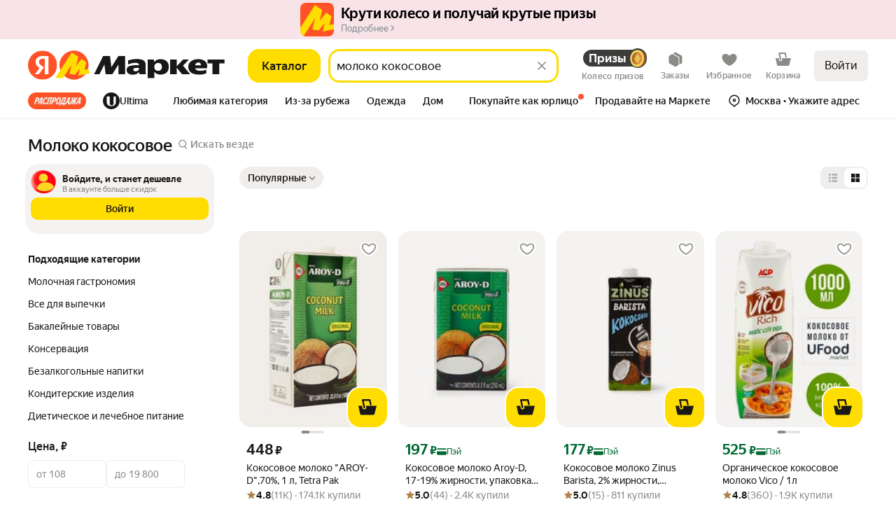

--- FILE ---
content_type: application/javascript; charset=utf-8
request_url: https://yastatic.net/s3/market-b2c-static-production/white-desktop/browser-light/browser-light.browser.search_AllFiltersEntrypoint.6420154.js
body_size: 13385
content:
(window.webpackJsonp=window.webpackJsonp||[]).push([[806],{10051:(function(t,n,e){"use strict";e.d(n,"a",(function(){return D}));var r=e(1527),i=e.n(r),a=e(1724),o=e.n(a),u=e(1540),c=e.n(u),d=e(2323),_=e(2327),f=e(2331),s=e(2333),l=e(2335),O=e(2337),p=e(2339),g=e(2341),b=e(2343),m=e(2329);e(2345);var P=Object(d.withBemMod)(Object(m.a)(),{type:"secondaryInverted"});e(2346);var A=Object(d.withBemMod)(Object(m.a)(),{type:"ghost"}),I=e(2347),E=e(2349),v=e(2351),T=e(2353),h=e(2355),R=e(2357),N=e(2359);e(2361);var y=Object(d.withBemMod)(Object(m.a)(),{ignorePaddings:!0}),j=e(2362),L=e(2364),M=e(2366),F=e(2378),S=Object(d.compose)(Object(d.composeU)(N.a),Object(d.composeU)(y),Object(d.composeU)(j.a),Object(d.composeU)(f.a,s.a),Object(d.composeU)(I.a,E.a,v.a,T.a,h.a,R.a),Object(d.composeU)(l.a,O.a,p.a,g.a,P,b.a,A),Object(d.composeU)(M.a,F.a,L.a))(_.a),w=["type","brand","size"],D=(function(t){var n=t.type,e=t.brand,r=t.size,a=o()(t,w);return c.a.createElement(S,i()({type:void 0===n?"primary":n,brand:void 0===e?"market":e,size:void 0===r?"m":r},a))})}),10221:(function(t,n,e){"use strict";e.r(n);var r=e(9854),i=e(6788),a=e.n(i),o=e(1536),u=e(2399),c=e(2874),d=e(1527),_=e.n(d),f=e(2447),s=e(3111),l=e(3113),O=e(3109),p=e(10545),g=e(3316),b=e(10547),m=e(4876),P=Object(f.createSelector)((function(t){return t}),(function(t,n){return n.visibleSearchResultId}),(function(t,n){return n.businessId}),(function(t,n){var e=n.visibleSearchResultId,r=Object(s.a)(t,e);return Object(l.f)(r)}),(function(t,n){return n.pageId}),(function(t,n,e,r,i){var a,o=Object(O.a)(t,n),u=o.filterParams,c=o.searchParams,d=c.nid&&c.slug,f=i===b.g.LIST||d?b.g.LIST_FILTERS:b.g.SEARCH_FILTERS;return Object(p.buildUrl)(f,_()({},u,{tabId:Object(g.b)("tabId"),nid:c.nid,hid:c.hid,vendorId:c.vendorId,slug:c.slug,text:c.text||c.suggest_text,how:c.how,businessId:c.businessId||e,supplierId:c.supplierId,bonusId:c.bonusId,fesh:null!=(a=c.fesh)?a:c.businessId,"discount-from":c["discount-from"],warehouse_id:c.warehouse_id,"connected-retail":c["connected-retail"]||r,descriptionShopPromoId:c.descriptionShopPromoId,promoKey:c.promoKey,"promo-type-name":c["promo-type-name"],generalContext:c.generalContext?Object(m.b)(c.generalContext):void 0,rs:c.rs,filterList:"all"}))})),A=e(1540),I=e.n(A),E=e(1942),v=e(2181),T=e(10051),h=e(2290),R=e(3461),N={allFiltersLink:null,wrapperProps:null,allFiltersText:""},y=Object(r.composeOverWidgetView)(Object(r.connect)((function(t,n){var e,r=t.visibleSearchResultId,i=t.wrapperProps,a=t.businessId,o=t.isHideAllFiltersLink,u=t.pageId,c=t.isFilterControlRedesignExp;return r?{allFiltersLink:(null==(e=Object(s.a)({collections:n},r))?void 0:e.hasAdvancedFilters)&&!o?P({collections:n},{visibleSearchResultId:r,businessId:a,pageId:u}):null,wrapperProps:i,isFilterControlRedesignExp:c,allFiltersText:Object(h.c)(n,{id:R.b,fallback:"Все фильтры"})}:N})),Object(u.a)((function(t){return null!=t.allFiltersLink})),Object(o.withZone)({mode:"baobab",name:"allFiltersButton",withVisibilitySensor:!0,withClickSensor:!0}),c.a)((function(t){var n=t.allFiltersLink,e=t.isFilterControlRedesignExp,r=t.allFiltersText;return e?I.a.createElement(T.a,{variant:"text",href:n,size:"s",type:"secondary",text:r}):I.a.createElement(E.a,{url:n,dataAuto:"allFiltersButton",rel:"nofollow"},I.a.createElement(T.a,{type:"secondary",size:"s",block:!0},I.a.createElement(v.a,{size:"150",weight:"medium"},r)))}));n.default=r.Widget.describe({name:"@search/AllFiltersEntrypoint",controller:a.a,view:y,meta:{team:"search"}})}),10545:(function(t,n,e){"use strict";e.r(n),e.d(n,"getRouteByName",(function(){return P})),e.d(n,"buildUrl",(function(){return A})),e.d(n,"buildURL",(function(){return I})),e.d(n,"parseUrl",(function(){return E})),e.d(n,"parseUrlOptimized",(function(){return v})),e.d(n,"replaceParams",(function(){return T})),e.d(n,"pushParams",(function(){return h})),e.d(n,"assignLocation",(function(){return R}));var r,i=e(1724),a=e.n(i),o=e(1873),u=e(1874),c=e.n(u),d=e(1869),_=e.n(d),f=e(1872),s=e(1913),l=["hash"],O=o.a,p=o.a;if(f.b){var g=window.__ROUTES__;r=new _.a,O=(function(t){var n=g[t];n&&(r.addRoute(n),delete g[t])}),p=(function(){for(var t=0,n=Object.values(g);t<n.length;t++){var e=n[t];r.addRoute(e)}p=o.a,O=o.a})}else r=require("@yandex-market/stout").router;var b=(function(t,n,e){if(void 0===n&&(n={}),!t)return null;var r=t.build(n);return c()(r)?null:c()(e)?r:r+"#"+e}),m=(function(t){var n,e=t.params,r=void 0===e?{}:e,i=t.anchor;return r.hash,{paramsFiltered:a()(r,l),anchorNew:(null==(n=r.hash)?void 0:n.hash)||i}}),P=(function(t){return O(t),r.getRouteByName(t)}),A=(function(t,n,e){var r=P(t),i=m({params:n,anchor:e});return b(r,i.paramsFiltered,i.anchorNew)}),I=A,E=(function(t,n){void 0===n&&(n=!1),n||p();var e=r&&r.findFirst?r.findFirst(t):null;return e?{pageId:e[0].getName(),params:e[1]}:null}),v=(function(t){var n=t.url;return t.expectedPageIds.filter(Boolean).forEach(O),E(n,!0)}),T=(function(t,n,e){if(void 0===n&&(n={}),!f.c){var r=A(t,n,e);void 0===e&&(r+=window.location.hash),window.history&&Object(s.windowHistoryReplaceState)({pageId:t,pageParams:n},document.title,r)}}),h=(function(t,n,e){if(void 0===n&&(n={}),!f.c){var r=A(t,n,e);void 0===e&&(r+=window.location.hash),window.history&&Object(s.windowHistoryPushState)({pageId:t,pageParams:n},document.title,r)}}),R=(function(t,n,e){if(void 0===n&&(n={}),!f.c){var r=A(t,n,e);window.location&&Object(s.windowLocationAssign)({url:r})}})}),10588:(function(t,n,e){"use strict";e.d(n,"a",(function(){return O}));var r=e(2447),i=e(3114),a=e(3118),o=e(3120),u=e(3121),c=e(3124),d=e(3130),_=e(3132),f=e(3133),s=e(3119),l=(function(t,n,e,r){void 0===r&&(r=!1);var i=Object(s.a)(t,n);if(!i)return[];switch(Object(o.h)(i)){case u.d.RANGE:return Object(c.c)(t,n,e);case u.d.BOOLEAN:return Object(d.b)(t,n,e,r);case u.d.ENUM:return Object(_.b)(t,n,e);case u.d.RADIO:return Object(f.c)(t,n,e);default:return[]}}),O=Object(r.createSelector)((function(t){return Object(i.a)(t)}),(function(t,n){return n}),(function(t,n,e){return e}),a.a,(function(t,n,e,r){return r.reduce((function(r,i){return e&&e.includes(i)||l(t,i,n).forEach((function(t){var n=t[0],e=t[1];Array.isArray(r[n])?r[n].push(e):r[n]?r[n]=[r[n],e]:r[n]=e})),r}),{})}))}),1872:(function(t,n,e){"use strict";e.d(n,"b",(function(){return r})),e.d(n,"c",(function(){return i})),e.d(n,"a",(function(){return a}));var r=!0,i=!1,a="X-Market-App-Version"}),1873:(function(t,n,e){"use strict";n.a=(function(){})}),1874:(function(t,n,e){"use strict";n.__esModule=!0,n.default=void 0;var r,i=(r=e(1875))&&r.__esModule?r:{default:r};n.default=i.default}),1938:(function(t,n,e){"use strict";e.d(n,"a",(function(){return a})),e.d(n,"b",(function(){return o})),e.d(n,"e",(function(){return u})),e.d(n,"c",(function(){return c})),e.d(n,"d",(function(){return f})),e.d(n,"f",(function(){return O})),e.d(n,"i",(function(){return p})),e.d(n,"g",(function(){return g})),e.d(n,"h",(function(){return b}));var r,i=e(1820),a="page/PAGE_CHANGE",o="page/PAGE_CHANGE_BACK",u="page/PAGE_REDIRECT",c="page/PAGE_CHANGE_SILENT",d="page/INIT_ROUTE_SYNC",_="page/PAGE_TOGGLE_LOADING",f="@marketfront/page/INIT",s="@marketfront/page/SET_DOC_TITLE",l=Object(i.createActions)(((r={})[a]=(function(t){return Object(i.action)({pageId:t.pageId,params:t.params},t.meta)}),r[c]=(function(t){return Object(i.action)({pageId:t.pageId,params:t.params},t.meta)}),r[d]=i.empty,r[u]=(function(t){var n=t.url,e=t.target;return Object(i.action)({url:n,target:void 0!==e?e:"_self"})}),r[_]=i.empty,r[o]=(function(t){return Object(i.action)({delta:t})}),r[f]=(function(t){return Object(i.action)(t)}),r[s]=(function(t){return Object(i.action)(t)}),r)),O=l[a],p=(l[c],l[d],l[u]),g=(l[_],l[o]),b=l[f];l[s]}),1939:(function(t,n,e){"use strict";e.d(n,"a",(function(){return r})),e.d(n,"b",(function(){return i}));var r=(function(t){for(var n=arguments.length,e=Array(n>1?n-1:0),r=1;r<n;r++)e[r-1]=arguments[r];requestAnimationFrame((function(){setTimeout.apply(void 0,[t,0].concat(e))}))}),i=(function(t){return (function(){for(var n=arguments.length,e=Array(n),i=0;i<n;i++)e[i]=arguments[i];return r.apply(void 0,[t].concat(e))})})}),1940:(function(t,n,e){"use strict";e.d(n,"b",(function(){return d})),e.d(n,"a",(function(){return _})),e.d(n,"c",(function(){return s})),e.d(n,"e",(function(){return l})),e.d(n,"d",(function(){return O}));var r,i=e(1527),a=e.n(i),o=e(1941),u=e(1820),c="NAVIGATE",d="NAVIGATE_WITH_MIDDLE_BUTTON",_="NAVIGATE_WITH_CONTEXT_MENU",f=Object(u.createActions)(((r={})[c]=(function(t,n){return Object(u.action)(t,Object(o.a)(n)?a()({},n,{withSyncMetrikaCall:!0}):{withSyncMetrikaCall:!0})}),r[d]=(function(t){return Object(u.action)(t)}),r[_]=(function(t){return Object(u.action)(t)}),r)),s=f[c],l=f[d],O=f[_]}),1941:(function(t,n,e){"use strict";function r(t){return null!=t&&"object"==typeof t}e.d(n,"a",(function(){return r}))}),1947:(function(t,n,e){"use strict";e.d(n,"a",(function(){return a}));var r=e(1949),i=e(1948);function a(t){return Object(i.a)(t)||Object(r.a)(t)}}),1948:(function(t,n,e){"use strict";function r(t){return null===t}e.d(n,"a",(function(){return r}))}),1949:(function(t,n,e){"use strict";function r(t){return void 0===t}e.d(n,"a",(function(){return r}))}),2154:(function(t,n,e){"use strict";var r=e(2079),i=e.n(r),a=e(1562);n.a=(function(t){return Object(a.invariant)("function"==typeof t),Object(a.invariant)(1==arguments.length),i()(t)})}),2159:(function(t,n,e){"use strict";Object.defineProperty(n,"__esModule",{value:!0}),n.VIEW_PLATFORM_TYPE=n.WEB_PLATFORM_OPPOSITE_MAP=n.WEB_VIEW_PLATFORM_TYPE=n.WEB_VIEW=n.INTEGRATION_PLATFORM_TYPE=n.APP_CLIENT_PLATFORM_TYPE=n.APP_PLATFORM_GROUP_EDA_INTEGRATION=n.APP_PLATFORM_GROUP_LAVKA_INTEGRATION=n.APP_PLATFORM_GROUP_GO_INTEGRATION=n.APP_PLATFORM_GROUP_GO=n.APP_PLATFORM_INTEGRATION_ANDROID=n.APP_PLATFORM_INTEGRATION_IOS=n.APP_PLATFORM_GO_ANDROID=n.APP_PLATFORM_GO_IOS=n.APP_PLATFORM_GROUP_MOBILE=n.APP_PLATFORM_ANDROID=n.APP_PLATFORM_IOS=n.PLATFORM_GROUP_WEB=n.PLATFORM_TYPE_ANY=n.PLATFORM_TYPE=n.PROJECT_TYPE=void 0;var r=e(2160);Object.defineProperty(n,"PLATFORM_TYPE",{enumerable:!0,get:(function(){return r.PLATFORM_TYPE})}),Object.defineProperty(n,"PLATFORM_TYPE_ANY",{enumerable:!0,get:(function(){return r.PLATFORM_TYPE_ANY})}),Object.defineProperty(n,"PLATFORM_GROUP_WEB",{enumerable:!0,get:(function(){return r.PLATFORM_GROUP_WEB})}),Object.defineProperty(n,"WEB_VIEW",{enumerable:!0,get:(function(){return r.WEB_VIEW})}),Object.defineProperty(n,"WEB_VIEW_PLATFORM_TYPE",{enumerable:!0,get:(function(){return r.WEB_VIEW_PLATFORM_TYPE})}),Object.defineProperty(n,"WEB_PLATFORM_OPPOSITE_MAP",{enumerable:!0,get:(function(){return r.WEB_PLATFORM_OPPOSITE_MAP})});var i=e(2161);Object.defineProperty(n,"APP_PLATFORM_IOS",{enumerable:!0,get:(function(){return i.APP_PLATFORM_IOS})}),Object.defineProperty(n,"APP_PLATFORM_ANDROID",{enumerable:!0,get:(function(){return i.APP_PLATFORM_ANDROID})}),Object.defineProperty(n,"APP_PLATFORM_GROUP_MOBILE",{enumerable:!0,get:(function(){return i.APP_PLATFORM_GROUP_MOBILE})});var a=e(2162);Object.defineProperty(n,"APP_PLATFORM_GO_IOS",{enumerable:!0,get:(function(){return a.APP_PLATFORM_GO_IOS})}),Object.defineProperty(n,"APP_PLATFORM_GO_ANDROID",{enumerable:!0,get:(function(){return a.APP_PLATFORM_GO_ANDROID})}),Object.defineProperty(n,"APP_PLATFORM_INTEGRATION_IOS",{enumerable:!0,get:(function(){return a.APP_PLATFORM_INTEGRATION_IOS})}),Object.defineProperty(n,"APP_PLATFORM_INTEGRATION_ANDROID",{enumerable:!0,get:(function(){return a.APP_PLATFORM_INTEGRATION_ANDROID})}),Object.defineProperty(n,"APP_PLATFORM_GROUP_GO",{enumerable:!0,get:(function(){return a.APP_PLATFORM_GROUP_GO})}),Object.defineProperty(n,"APP_PLATFORM_GROUP_GO_INTEGRATION",{enumerable:!0,get:(function(){return a.APP_PLATFORM_GROUP_GO_INTEGRATION})}),Object.defineProperty(n,"APP_PLATFORM_GROUP_LAVKA_INTEGRATION",{enumerable:!0,get:(function(){return a.APP_PLATFORM_GROUP_LAVKA_INTEGRATION})}),Object.defineProperty(n,"APP_PLATFORM_GROUP_EDA_INTEGRATION",{enumerable:!0,get:(function(){return a.APP_PLATFORM_GROUP_EDA_INTEGRATION})}),Object.defineProperty(n,"INTEGRATION_PLATFORM_TYPE",{enumerable:!0,get:(function(){return a.INTEGRATION_PLATFORM_TYPE})});var o=e(2163);Object.defineProperty(n,"PROJECT_TYPE",{enumerable:!0,get:(function(){return o.PROJECT_TYPE})}),Object.defineProperty(n,"APP_CLIENT_PLATFORM_TYPE",{enumerable:!0,get:(function(){return o.APP_CLIENT_PLATFORM_TYPE})}),Object.defineProperty(n,"VIEW_PLATFORM_TYPE",{enumerable:!0,get:(function(){return o.VIEW_PLATFORM_TYPE})})}),2160:(function(t,n,e){"use strict";var r;Object.defineProperty(n,"__esModule",{value:!0}),n.WEB_PLATFORM_OPPOSITE_MAP=n.WEB_VIEW_PLATFORM_TYPE=n.WEB_VIEW=n.PLATFORM_GROUP_WEB=n.PLATFORM_TYPE_ANY=n.PLATFORM_TYPE=void 0,n.PLATFORM_TYPE={DESKTOP:"desktop",TOUCH:"touch",API:"api"},n.PLATFORM_TYPE_ANY="any",n.PLATFORM_GROUP_WEB="web",n.WEB_VIEW="web_view",n.WEB_VIEW_PLATFORM_TYPE={WEB_VIEW:n.WEB_VIEW},n.WEB_PLATFORM_OPPOSITE_MAP=((r={})[n.PLATFORM_TYPE.TOUCH]=n.PLATFORM_TYPE.DESKTOP,r[n.PLATFORM_TYPE.DESKTOP]=n.PLATFORM_TYPE.TOUCH,r)}),2161:(function(t,n,e){"use strict";Object.defineProperty(n,"__esModule",{value:!0}),n.APP_PLATFORM_GROUP_MOBILE=n.APP_PLATFORM_ANDROID=n.APP_PLATFORM_IOS=void 0,n.APP_PLATFORM_IOS="ios",n.APP_PLATFORM_ANDROID="android",n.APP_PLATFORM_GROUP_MOBILE="mobile"}),2162:(function(t,n,e){"use strict";Object.defineProperty(n,"__esModule",{value:!0}),n.INTEGRATION_PLATFORM_TYPE=n.MARKET_INTEGRATION_CLIENT=n.INTEGRATION_CLIENT_UNKNOWN=n.INTEGRATION_CLIENT_ANDROID=n.INTEGRATION_CLIENT_IOS=n.APP_PLATFORM_GROUP_EDA_INTEGRATION=n.APP_PLATFORM_GROUP_LAVKA_INTEGRATION=n.APP_PLATFORM_GROUP_GO_INTEGRATION=n.APP_PLATFORM_GROUP_GO=n.APP_PLATFORM_INTEGRATION_ANDROID=n.APP_PLATFORM_INTEGRATION_IOS=n.APP_PLATFORM_GO_ANDROID=n.APP_PLATFORM_GO_IOS=void 0,n.APP_PLATFORM_GO_IOS="go_ios",n.APP_PLATFORM_GO_ANDROID="go_android",n.APP_PLATFORM_INTEGRATION_IOS="integration_ios",n.APP_PLATFORM_INTEGRATION_ANDROID="integration_android",n.APP_PLATFORM_GROUP_GO="go",n.APP_PLATFORM_GROUP_GO_INTEGRATION="go",n.APP_PLATFORM_GROUP_LAVKA_INTEGRATION="lavka_integration",n.APP_PLATFORM_GROUP_EDA_INTEGRATION="eda_integration",n.INTEGRATION_CLIENT_IOS="ios",n.INTEGRATION_CLIENT_ANDROID="android",n.INTEGRATION_CLIENT_UNKNOWN="unknown",n.MARKET_INTEGRATION_CLIENT={IOS:n.INTEGRATION_CLIENT_IOS,ANDROID:n.INTEGRATION_CLIENT_ANDROID,UNKNOWN:n.INTEGRATION_CLIENT_UNKNOWN},n.INTEGRATION_PLATFORM_TYPE={INTEGRATION_IOS:n.APP_PLATFORM_INTEGRATION_IOS,INTEGRATION_ANDROID:n.APP_PLATFORM_INTEGRATION_ANDROID}}),2163:(function(t,n,e){"use strict";Object.defineProperty(n,"__esModule",{value:!0}),n.PlatformX=n.VIEW_PLATFORM_TYPE=n.APP_CLIENT_PLATFORM_TYPE=n.PROJECT_TYPE=void 0;var r,i=e(2160),a=e(2161),o=e(2162);n.PROJECT_TYPE={BUSINESS:"business",MARKET:"market",API:"api"},n.APP_CLIENT_PLATFORM_TYPE={IOS:a.APP_PLATFORM_IOS,ANDROID:a.APP_PLATFORM_ANDROID,GO:o.APP_PLATFORM_GROUP_GO,GO_IOS:o.APP_PLATFORM_GO_IOS,GO_ANDROID:o.APP_PLATFORM_GO_ANDROID},n.VIEW_PLATFORM_TYPE={DESKTOP:i.PLATFORM_TYPE.DESKTOP,TOUCH:i.PLATFORM_TYPE.TOUCH,MOBILE:a.APP_PLATFORM_GROUP_MOBILE},(r=n.PlatformX||(n.PlatformX={})).AppIOS="IOS",r.AppAndroid="ANDROID",r.WebDesktop="DESKTOP",r.WebTouch="TOUCH",r.IntLavkaIOS="YANDEX_LAVKA_IOS",r.IntLavkaAndroid="YANDEX_LAVKA_ANDROID",r.IntGoIOS="YANDEX_GO_IOS",r.IntGoAndroid="YANDEX_GO_ANDROID",r.IntEdaIOS="YANDEX_EDA_IOS",r.IntEdaAndroid="YANDEX_EDA_ANDROID",r.IntDeliveryClubIOS="DELIVERY_CLUB_IOS",r.IntDeliveryClubAndroid="DELIVERY_CLUB_ANDROID",r.IntTelegramIOS="TELEGRAM_IOS",r.IntTelegramAndroid="TELEGRAM_ANDROID",r.Unknown="UNKNOWN"}),2172:(function(t,n,e){"use strict";e.d(n,"a",(function(){return l})),e.d(n,"b",(function(){return O})),e.d(n,"c",(function(){return p}));var r=e(1527),i=e.n(r),a=e(1724),o=e.n(a),u=e(1540),c=e.n(u),d=e(1943),_=e(2173),f=e.n(_),s=["flexDirection","gap","rowGap","paddingX","paddingY","paddingTop","paddingRight","paddingBottom","paddingLeft","marginTop","marginRight","marginBottom","marginLeft","justifyContent","alignItems","wrap","hidden","className","as","children","withoutDefaultFlex"];function l(t){var n=t.flexDirection,e=t.gap,r=void 0===e?0:e,a=t.rowGap,_=t.paddingX,l=void 0===_?0:_,O=t.paddingY,p=void 0===O?0:O,g=t.paddingTop,b=void 0===g?0:g,m=t.paddingRight,P=void 0===m?0:m,A=t.paddingBottom,I=void 0===A?0:A,E=t.paddingLeft,v=void 0===E?0:E,T=t.marginTop,h=void 0===T?0:T,R=t.marginRight,N=void 0===R?0:R,y=t.marginBottom,j=void 0===y?0:y,L=t.marginLeft,M=void 0===L?0:L,F=t.justifyContent,S=void 0===F?"normal":F,w=t.alignItems,D=void 0===w?"normal":w,G=t.wrap,C=void 0!==G&&G,x=t.hidden,U=t.className,Y=t.as,B=void 0===Y?"div":Y,V=t.children,W=t.withoutDefaultFlex,z=o()(t,s),k=Object(u.useMemo)((function(){return"gap-"+r.toString().replace(".","_")}),[r]);return c.a.createElement(B,i()({className:Object(d.a)(U,(b>0||p>0)&&f.a["padding-top-"+(b||p)],(P>0||l>0)&&f.a["padding-right-"+(P||l)],(I>0||p>0)&&f.a["padding-bottom-"+(I||p)],(v>0||l>0)&&f.a["padding-left-"+(v||l)],f.a.root,W?f.a.withoutDefaultFlex:f.a["flex-direction-"+(void 0===n?"column":n)],r>0&&!a&&f.a[k],h>0&&f.a["margin-top-"+h],N>0&&f.a["margin-right-"+N],j>0&&f.a["margin-bottom-"+j],M>0&&f.a["margin-left-"+M],"normal"!==S&&f.a["justify-content-"+S],"normal"!==D&&f.a["align-items-"+D],C&&f.a.wrap),hidden:void 0!==x&&x},z),V)}function O(t){return c.a.createElement(l,i()({flexDirection:"column"},t))}function p(t){return c.a.createElement(l,i()({flexDirection:"row"},t))}}),2173:(function(t,n,e){t.exports={root:"_1MOwX",withoutDefaultFlex:"HWVB4","flex-direction-column":"_1bCJz","flex-direction-row":"_2eMnU","flex-direction-row-reverse":"Deuyp","flex-direction-column-reverse":"p6Zks",wrap:"_2qZqz","gap-0":"_1KiOU","padding-top-0":"_1Gfas","padding-right-0":"_3VG-4","padding-bottom-0":"_3yaNa","padding-left-0":"_1BD91","margin-top-0":"_3v63r","margin-right-0":"_1eg3s","margin-bottom-0":"_2Hyxz","margin-left-0":"_2vKGQ","gap-1":"_2FUSc","padding-top-1":"_2Llxj","padding-right-1":"XmAJX","padding-bottom-1":"_3tza_","padding-left-1":"XWsx-","margin-top-1":"_3Fh5L","margin-right-1":"_1dBRS","margin-bottom-1":"i1Eun","margin-left-1":"_2IGu6","gap-2":"AH9fe","padding-top-2":"_2y6Gl","padding-right-2":"p_cw-","padding-bottom-2":"_1pIA_","padding-left-2":"Ky5F8","margin-top-2":"_2WoY-","margin-right-2":"Ei42Q","margin-bottom-2":"Mb7vH","margin-left-2":"_8-VyZ","gap-3":"_28-dA","padding-top-3":"_1jupA","padding-right-3":"_3Q3MC","padding-bottom-3":"_1FEQF","padding-left-3":"_19BYU","margin-top-3":"_1aCUG","margin-right-3":"_3_HV2","margin-bottom-3":"_2y1ui","margin-left-3":"_1JdsY","gap-4":"_1o9dD","padding-top-4":"_1129c","padding-right-4":"_1T2Sz","padding-bottom-4":"_2lL8Y","padding-left-4":"_3LfRU","margin-top-4":"_3cz5I","margin-right-4":"_3pzZC","margin-bottom-4":"_3kPuD","margin-left-4":"_10Qcj","gap-5":"FHzae","padding-top-5":"tiHo6","padding-right-5":"_5CpNu","padding-bottom-5":"bUzjm","padding-left-5":"_3wKZA","margin-top-5":"vog3W","margin-right-5":"_211_s","margin-bottom-5":"_3l36O","margin-left-5":"r2gcN","gap-6":"_1nHQg","padding-top-6":"_3wnHZ","padding-right-6":"_1E_6a","padding-bottom-6":"_3_yPl","padding-left-6":"_2LEKJ","margin-top-6":"DvFDD","margin-right-6":"_316TY","margin-bottom-6":"iLygt","margin-left-6":"_1feZ8","gap-7":"eWq-S","padding-top-7":"NOd0l","padding-right-7":"_2Hiqm","padding-bottom-7":"_1D2cs","padding-left-7":"_3n55i","margin-top-7":"dOWvJ","margin-right-7":"_1_KCD","margin-bottom-7":"_25kYl","margin-left-7":"_2dpWg","gap-8":"_1Qy9t","padding-top-8":"R2XMm","padding-right-8":"eqqXl","padding-bottom-8":"_3mmUy","padding-left-8":"_1fjXL","margin-top-8":"_1IkKQ","margin-right-8":"_1rsVZ","margin-bottom-8":"_3UhlB","margin-left-8":"_3gNTn","gap-9":"_3Qfy0","padding-top-9":"-u32m","padding-right-9":"_1nPJq","padding-bottom-9":"_12eW2","padding-left-9":"_1jsCH","margin-top-9":"_3BJvH","margin-right-9":"_1hxSi","margin-bottom-9":"_2hpEe","margin-left-9":"_3r7C4","gap-10":"_2Gp39","padding-top-10":"IMXKV","padding-right-10":"_2WxNX","padding-bottom-10":"_1Yo65","padding-left-10":"wP9cS","margin-top-10":"mvta4","margin-right-10":"_2P9qQ","margin-bottom-10":"_1XELx","margin-left-10":"_3qDDN","gap-11":"_3S63f","padding-top-11":"_3C9ih","padding-right-11":"_3TaXY","padding-bottom-11":"_2c7dv","padding-left-11":"Qk1V-","margin-top-11":"I0QMe","margin-right-11":"_3rnOI","margin-bottom-11":"_35o8q","margin-left-11":"_1mqco","gap-12":"_2M4Db","padding-top-12":"_1NmNc","padding-right-12":"fIkyB","padding-bottom-12":"_2Ep57","padding-left-12":"OZJZ-","margin-top-12":"_1deQk","margin-right-12":"_3n4Q9","margin-bottom-12":"_3ilZX","margin-left-12":"_2CPsI","gap-13":"_2cjwa","padding-top-13":"_2GYf9","padding-right-13":"_2I3Yy","padding-bottom-13":"_353Q2","padding-left-13":"_1v8Me","margin-top-13":"_36mGk","margin-right-13":"_3s_k0","margin-bottom-13":"_39zkn","margin-left-13":"_3SKja","gap-14":"BIGwq","padding-top-14":"_1TLJJ","padding-right-14":"_3kLoo","padding-bottom-14":"H0WZj","padding-left-14":"_3GEYl","margin-top-14":"W1Mj7","margin-right-14":"_31IVj","margin-bottom-14":"_2ShWX","margin-left-14":"_2MjkF","gap-15":"_18bcG","padding-top-15":"_3NRJt","padding-right-15":"eDOtv","padding-bottom-15":"n-kxE","padding-left-15":"_2zgaG","margin-top-15":"_2KZ7h","margin-right-15":"_2UIqi","margin-bottom-15":"_2cQVi","margin-left-15":"_2gjVz","gap-20":"_1b6Q2","padding-top-20":"_2sQ74","padding-right-20":"_1URbh","padding-bottom-20":"_3rwyO","padding-left-20":"_15eoH","margin-top-20":"_3dHA1","margin-right-20":"_2jPrT","margin-bottom-20":"aWXX1","margin-left-20":"_3kx01","gap-45":"_3L26k","padding-top-45":"_26a2A","padding-right-45":"nPOKZ","padding-bottom-45":"_3NSvL","padding-left-45":"_2OdOx","margin-top-45":"hZnGW","margin-right-45":"_3DoEB","margin-bottom-45":"_11KZg","margin-left-45":"_1e3Fm","gap-0_5":"_1UsRD","padding-top-0_5":"_2JZwZ","padding-right-0_5":"_2qMAW","padding-bottom-0_5":"_16enN","padding-left-0_5":"_2rBBl","margin-top-0_5":"_2-bMo","margin-right-0_5":"_3Ly4D","margin-bottom-0_5":"RT1pL","margin-left-0_5":"cWNPI","gap-1_5":"_2lpQG","padding-top-1_5":"zNUrq","padding-right-1_5":"_1jE3q","padding-bottom-1_5":"_3Q-gW","padding-left-1_5":"_2gUGU","margin-top-1_5":"_1XdvZ","margin-right-1_5":"s4UQE","margin-bottom-1_5":"_3pGmy","margin-left-1_5":"_72b3t","gap-2_5":"_23qU7","padding-top-2_5":"j2cSV","padding-right-2_5":"_dksY","padding-bottom-2_5":"_1FP9n","padding-left-2_5":"_1LVVF","margin-top-2_5":"_3zjz3","margin-right-2_5":"_15vuU","margin-bottom-2_5":"_2YurK","margin-left-2_5":"_3uLaV","justify-content-center":"_3DZsR","justify-content-space-between":"_1gtHy","justify-content-end":"X4Qeo","align-items-center":"_1O1a7","align-items-end":"_3mCp-","align-items-baseline":"_2fCCf","align-items-flex-start":"_3en-F","align-items-stretch":"_18Zz2"}}),2174:(function(t,n,e){"use strict";var r=e(2079),i=e.n(r),a=e(1562),o=e(1949),u=e(1947);function c(t,n){(null==n||n>t.length)&&(n=t.length);for(var e=0,r=Array(n);e<n;e++)r[e]=t[e];return r}n.a=i()((function(t,n,e){Object(a.invariant)(Array.isArray(n));for(var r,i=e,d=(function(t,n){var e="undefined"!=typeof Symbol&&t[Symbol.iterator]||t["@@iterator"];if(e)return(e=e.call(t)).next.bind(e);if(Array.isArray(t)||(e=(function(t,n){if(t){if("string"==typeof t)return c(t,n);var e=Object.prototype.toString.call(t).slice(8,-1);if("Object"===e&&t.constructor&&(e=t.constructor.name),"Map"===e||"Set"===e)return Array.from(t);if("Arguments"===e||/^(?:Ui|I)nt(?:8|16|32)(?:Clamped)?Array$/.test(e))return c(t,n)}})(t))){e&&(t=e);var r=0;return (function(){return r>=t.length?{done:!0}:{done:!1,value:t[r++]}})}throw TypeError("Invalid attempt to iterate non-iterable instance.\nIn order to be iterable, non-array objects must have a [Symbol.iterator]() method.")})(n);!(r=d()).done;){var _=r.value;if(Object(u.a)(i))return t;i=i[_]}return Object(o.a)(i)?t:i}))}),2177:(function(t,n,e){"use strict";e.d(n,"a",(function(){return l}));var r=e(1527),i=e.n(r),a=e(1724),o=e.n(a),u=e(1540),c=e.n(u),d=e(1943),_=e(2178),f=e.n(_),s=["size","lineHeight","weight","children","as","lineClamp","color","paletteColor","align","className","wide","withHyphens"],l=c.a.forwardRef((function(t,n){var e=t.size,r=void 0===e?"13":e,a=t.lineHeight,u=t.weight,_=void 0===u?"400":u,l=t.children,O=t.as,p=void 0===O?"span":O,g=t.lineClamp,b=void 0===g?"none":g,m=t.color,P=void 0===m?"black":m,A=t.paletteColor,I=t.align,E=void 0===I?"left":I,v=t.className,T=t.wide,h=void 0!==T&&T,R=t.withHyphens,N=void 0===R||R,y=o()(t,s);return c.a.createElement(p,i()({},y,{style:A?i()({},y.style,{color:A}):y.style,className:Object(d.a)(f.a.root,v,P&&f.a["color-"+P],null!=r&&f.a["size-"+r],null!=a&&f.a["line-height-"+a],null!=_&&f.a["weight-"+_],"none"!==b&&f.a["line-clamp-"+b],"left"!==E&&f.a["align-"+E],N&&f.a.withHyphens,h&&f.a.proportional),ref:n}),l)}))}),2178:(function(t,n,e){t.exports={withHyphens:"_1A5yJ","color-black":"_2SUA6","color-gray":"x6GyE","color-light-gray":"_3RNHF","color-plus":"_EQJ3","color-white":"_11BY1","color-orange":"_1zJ_9","color-orangeMandarin":"_3FtLE","color-red":"wiNbX","color-dark-red":"_1eJFf","color-redViolet":"_3pUMd","color-blue":"_1CbKN","color-electricBlue":"P6tg8","size-8":"BFyyz","size-9":"_13Fu3","size-10":"_3gPb5","size-11":"_2ze7k","size-12":"_3dIWE","size-13":"_33utW","size-14":"_3kbFf","size-15":"_3IWdR","size-16":"_1X5gX","size-17":"_3_ISO","size-18":"NqMit","size-19":"QPw2Q","size-20":"_33Eco","size-21":"_3pNrb","size-215":"_4ik1G","size-22":"_6A9jC","size-24":"uHWDY","size-28":"jM85b","size-32":"_12W1q","size-40":"_3tpj6","size-42":"_3fMfV","size-56":"_2Loba","size-70":"_2dgBJ","line-height-8":"vjZ9Y","line-height-9":"_1KKHK","line-height-10":"wyn94","line-height-11":"_39DVI","line-height-12":"_29Bgj","line-height-13":"_2vGiL","line-height-14":"_32g5e","line-height-15":"_38aiO","line-height-16":"JhCKq","line-height-17":"_1jUll","line-height-18":"_1wql1","line-height-19":"zqk56","line-height-20":"_3zdab","line-height-21":"_1FLMK","line-height-215":"_37Mu2","line-height-22":"_3C30u","line-height-24":"_2jm3W","line-height-28":"_2axpO","line-height-32":"UojIV","line-height-40":"_3yapV","line-height-42":"_3enV7","line-height-56":"_1bH1e","line-height-70":"_2S5kc","weight-400":"IFARr","weight-500":"_13aK2","weight-700":"_1X1Ia","weight-900":"jzy-h","line-clamp-1":"bCEl1","line-clamp-2":"_2a1rW","line-clamp-3":"_2-NSe","line-clamp-4":"h29Q2","line-clamp-5":"_3QKVO","align-center":"b53KJ",proportional:"_2j1X1"}}),2179:(function(t,n,e){"use strict";e.d(n,"a",(function(){return l}));var r=e(1527),i=e.n(r),a=e(1724),o=e.n(a),u=e(1540),c=e.n(u),d=e(1943),_=e(2180),f=e.n(_),s=["children","href","title","target","aria-label","rel","onClick","className","dataAuto"],l=(function(t){var n=t.children,e=t.href,r=t.title,a=t.target,u=t["aria-label"],_=t.rel,l=t.onClick,O=t.className,p=t.dataAuto,g=o()(t,s);return c.a.createElement("a",i()({href:e,title:r,target:a,"aria-label":u||r,rel:_,onClick:l,className:Object(d.a)(f.a.root,O),"data-auto":p},g),n)})}),2180:(function(t,n,e){t.exports={root:"EQlfk"}}),2181:(function(t,n,e){"use strict";var r=e(1540),i=e.n(r),a=e(1943),o=e(2182),u=e.n(o);n.a=(function(t){var n=t.className,e=t.children,r=t.size,o=t.theme,c=t.weight,d=t.dataAuto,_=t.block,f=t.style,s=t.role,l=t.dangerouslyText,O=t["aria-hidden"],p=Object(a.a)(u.a.root,u.a["_theme_"+(void 0===o?"normal":o)],u.a["_weight_"+(void 0===c?"regular":c)],n,!!r&&u.a["_size_"+r]),g=void 0!==_&&_?"div":"span";return l?i.a.createElement(g,{className:p,"data-auto":d,style:f,role:s,dangerouslySetInnerHTML:{__html:l},"aria-hidden":O}):i.a.createElement(g,{className:p,"data-auto":d,style:f,role:s,"aria-hidden":O},e)})}),2182:(function(t,n,e){t.exports={root:"_2GQYE",_size_100:"_2b81e",_size_150:"_2Q-vy",_size_200:"_3G8KB",_size_250:"_20WXw",_size_300:"_1NycO",_size_350:"_1_A7R",_size_400:"mZBg6",_size_425:"SkIiZ",_size_450:"_1-u8B",_size_500:"_2-4nm",_size_550:"_2G2rl",_size_600:"Q0cz_",_size_700:"_3_sob",_size_800:"_3fl5K",_size_1200:"_1jAqY",_theme_normal:"_27SAg",_theme_primary:"K--iA",_theme_warning:"_19Q_3",_theme_error:"_2kVtN",_theme_success:"_3B0mL",_theme_muted:"EcRyn",_theme_invert:"_3OE2D",_weight_light:"_35DaY",_weight_regular:"_1DkIB",_weight_medium:"_2vojS",_weight_bold:"_3ZAgS",_weight_bolder:"_1T_Zt"}}),2261:(function(t,n,e){"use strict";e.d(n,"a",(function(){return r}));var r=Object(e(2262).withNaming)({n:"ds-",e:"__",m:"_"})}),2291:(function(t,n,e){"use strict";e.d(n,"a",(function(){return i})),e.d(n,"b",(function(){return a}));var r,i="ru",a="uz";(r={})[i]=i,r.by=i,r.ua=i,r.kz=i,r[a]=a}),2294:(function(t,n,e){"use strict";e.d(n,"d",(function(){return o})),e.d(n,"e",(function(){return u})),e.d(n,"a",(function(){return c})),e.d(n,"b",(function(){return d})),e.d(n,"c",(function(){return _}));var r,i,a=e(2291),o="ru",u="uz",c=((i={})[a.a]=[o],i[a.b]=[o,u],i);r=new Set,Object.entries(c).forEach((function(t){var n=t[0];t[1].forEach((function(t){r.add(t),t!==n&&r.add(t+"-"+n.toUpperCase())}))})),Array.from(r);var d="lang",_="langPath"}),2327:(function(t,n,e){"use strict";e.d(n,"a",(function(){return d}));var r=e(1527),i=e.n(r),a=e(1540),o=e.n(a),u=e(2328),c=e(2329);e(2330);var d=(function(t){var n=t.id,e=t.loading,r=t.children,a=t.href,d=t.tag,_=void 0===d?a?"a":"button":d,f=t.className,s=t.forwardedRef,l=Object(u.a)(i()({},t,{tag:_})).buttonProps;return o.a.createElement(_,i()({},l,{id:n,className:Object(c.a)({loading:e},[f]),disabled:l.disabled||e,ref:s}),r)})}),2328:(function(t,n,e){"use strict";e.d(n,"a",(function(){return r}));var r=(function(t){var n=t.tag,e=t.htmlType,r=t.disabled,i=t.href,a=t.target,o=t.rel,u=t.popovertarget,c=t.popovertargetaction,d=t.onClick,_=t.form,f=t.role,s={"aria-label":t["aria-label"],"aria-hidden":t["aria-hidden"],"aria-haspopup":t["aria-haspopup"],"aria-expanded":t["aria-expanded"],"aria-controls":t["aria-controls"],"aria-pressed":t["aria-pressed"],"aria-selected":t["aria-selected"],"data-auto":t["data-auto"],"data-daemon":t["data-daemon"],"data-link-processing-exclusion":t["data-link-processing-exclusion"],"data-allow-cross-domain-tld":t["data-allow-cross-domain-tld"],popovertarget:u,popovertargetaction:c,onClick:d,ref:t.forwardedRef};return"button"===n?(s.type=void 0===e?"button":e,s.disabled=r,s.form=_):(s.role=void 0===f?"button":f,s.tabIndex=r?void 0:0,s.href="a"===n&&r?void 0:i,s.target="a"===n?a:void 0,s["aria-disabled"]=r,s.rel="a"===n?o:void 0,s.disabled=r),{buttonProps:s}})}),2329:(function(t,n,e){"use strict";e.d(n,"a",(function(){return i})),e.d(n,"b",(function(){return a}));var r=e(2261),i=Object(r.a)("button");Object(r.a)("button","caption");var a=Object(r.a)("button","icon")}),2330:(function(t,n,e){}),2331:(function(t,n,e){"use strict";e.d(n,"a",(function(){return a}));var r=e(2323),i=e(2329);e(2332);var a=Object(r.withBemMod)(Object(i.a)(),{brand:"market"})}),2332:(function(t,n,e){}),2333:(function(t,n,e){"use strict";e.d(n,"a",(function(){return a}));var r=e(2323),i=e(2329);e(2334);var a=Object(r.withBemMod)(Object(i.a)(),{brand:"ultima"})}),2334:(function(t,n,e){}),2335:(function(t,n,e){"use strict";e.d(n,"a",(function(){return a}));var r=e(2323),i=e(2329);e(2336);var a=Object(r.withBemMod)(Object(i.a)(),{type:"primary"})}),2336:(function(t,n,e){}),2337:(function(t,n,e){"use strict";e.d(n,"a",(function(){return a}));var r=e(2323),i=e(2329);e(2338);var a=Object(r.withBemMod)(Object(i.a)(),{type:"secondary"})}),2338:(function(t,n,e){}),2339:(function(t,n,e){"use strict";e.d(n,"a",(function(){return a}));var r=e(2323),i=e(2329);e(2340);var a=Object(r.withBemMod)(Object(i.a)(),{type:"outline"})}),2340:(function(t,n,e){}),2341:(function(t,n,e){"use strict";e.d(n,"a",(function(){return a}));var r=e(2323),i=e(2329);e(2342);var a=Object(r.withBemMod)(Object(i.a)(),{type:"floating"})}),2342:(function(t,n,e){}),2343:(function(t,n,e){"use strict";e.d(n,"a",(function(){return a}));var r=e(2323),i=e(2329);e(2344);var a=Object(r.withBemMod)(Object(i.a)(),{type:"floatingStatic"})}),2344:(function(t,n,e){}),2345:(function(t,n,e){}),2346:(function(t,n,e){}),2347:(function(t,n,e){"use strict";e.d(n,"a",(function(){return a}));var r=e(2323),i=e(2329);e(2348);var a=Object(r.withBemMod)(Object(i.a)(),{size:"l"})}),2348:(function(t,n,e){}),2349:(function(t,n,e){"use strict";e.d(n,"a",(function(){return a}));var r=e(2323),i=e(2329);e(2350);var a=Object(r.withBemMod)(Object(i.a)(),{size:"m"})}),2350:(function(t,n,e){}),2351:(function(t,n,e){"use strict";e.d(n,"a",(function(){return a}));var r=e(2323),i=e(2329);e(2352);var a=Object(r.withBemMod)(Object(i.a)(),{size:"s"})}),2352:(function(t,n,e){}),2353:(function(t,n,e){"use strict";e.d(n,"a",(function(){return a}));var r=e(2323),i=e(2329);e(2354);var a=Object(r.withBemMod)(Object(i.a)(),{size:"xs"})}),2354:(function(t,n,e){}),2355:(function(t,n,e){"use strict";e.d(n,"a",(function(){return a}));var r=e(2323),i=e(2329);e(2356);var a=Object(r.withBemMod)(Object(i.a)(),{size:"xxs"})}),2356:(function(t,n,e){}),2357:(function(t,n,e){"use strict";e.d(n,"a",(function(){return a}));var r=e(2323),i=e(2329);e(2358);var a=Object(r.withBemMod)(Object(i.a)(),{size:"xxxs"})}),2358:(function(t,n,e){}),2359:(function(t,n,e){"use strict";e.d(n,"a",(function(){return a}));var r=e(2323),i=e(2329);e(2360);var a=Object(r.withBemMod)(Object(i.a)(),{block:!0})}),2360:(function(t,n,e){}),2361:(function(t,n,e){}),2362:(function(t,n,e){"use strict";e.d(n,"a",(function(){return a}));var r=e(2323),i=e(2329);e(2363);var a=Object(r.withBemMod)(Object(i.a)(),{rounded:!0})}),2363:(function(t,n,e){}),2364:(function(t,n,e){"use strict";e.d(n,"a",(function(){return _}));var r=e(1724),i=e.n(r),a=e(1540),o=e.n(a),u=e(2323),c=e(2329);e(2365);var d=["icon"],_=Object(u.withBemMod)(Object(c.a)(),{variant:"icon"},(function(t){return (function(n){var e=n.icon,r=i()(n,d);return o.a.createElement(t,r,e)})}))}),2365:(function(t,n,e){}),2366:(function(t,n,e){"use strict";e.d(n,"a",(function(){return m}));var r=e(1527),i=e.n(r),a=e(1724),o=e.n(a),u=e(1540),c=e.n(u),d=e(2323),_=e(2329),f=e(2367),s=e(2370),l=e(2372),O=e(2374),p=e(2376);e(2377);var g=["size","text","caption","brand","type","disabled","loading"],b=Object(d.compose)(Object(d.composeU)(s.a,l.a,O.a))(f.a),m=Object(d.withBemMod)(Object(_.a)(),{variant:"text"},(function(t){return (function(n){var e=n.size,r=void 0===e?"m":e,a=n.text,u=n.caption,d=n.brand,_=void 0===d?"market":d,f=n.type,s=void 0===f?"primary":f,l=n.disabled,O=n.loading,m=o()(n,g);return c.a.createElement(t,i()({size:r,type:s,disabled:l||O},m),c.a.createElement(b,i()({},p.e[r],u?{lineClamp:"1"}:{},{color:Object(p.d)({brand:_,type:s,disabled:l||O})}),a),u&&!p.b.some((function(t){return t===r}))&&c.a.createElement(b,i()({},p.a[r],{color:Object(p.c)({brand:_,type:s,disabled:l||O})}),u))})}))}),2367:(function(t,n,e){"use strict";e.d(n,"a",(function(){return f}));var r=e(1527),i=e.n(r),a=e(1724),o=e.n(a),u=e(1540),c=e.n(u),d=e(2368);e(2369);var _=["children","typography","as","tag","height","weight","color","className","align","lineClamp","decoration","transform","withHyphens","breakSpace","proportional","forwardedRef","noWrap"],f=(function(t){var n=t.children,e=t.typography,r=void 0===e?"text":e,a=t.as,u=t.tag,f=t.height,s=void 0===f?"tight":f,l=t.weight,O=void 0===l?"med":l,p=t.color,g=t.className,b=t.align,m=t.lineClamp,P=t.decoration,A=t.transform,I=t.withHyphens,E=t.breakSpace,v=t.proportional,T=t.forwardedRef,h=t.noWrap,R=o()(t,_),N=a||(void 0===u?"span":u);return c.a.createElement(N,i()({},R,{className:Object(d.a)({lineClamp:m,align:b,decoration:P,weight:O,color:p,withHyphens:void 0!==I&&I,breakSpace:void 0!==E&&E,proportional:void 0!==v&&v,transform:A,noWrap:h},[g,Object(d.a)()+"_"+r+"_"+s,Object(d.a)()+"_"+r+"_"+O,m?Object(d.a)()+"_lineClamp":void 0]),ref:void 0===T?null:T}),n)})}),2368:(function(t,n,e){"use strict";e.d(n,"a",(function(){return r}));var r=Object(e(2261).a)("text")}),2369:(function(t,n,e){}),2370:(function(t,n,e){"use strict";e.d(n,"a",(function(){return a}));var r=e(2323),i=e(2368);e(2371);var a=Object(r.withBemMod)(Object(i.a)(),{typography:"text"})}),2371:(function(t,n,e){}),2372:(function(t,n,e){"use strict";e.d(n,"a",(function(){return a}));var r=e(2323),i=e(2368);e(2373);var a=Object(r.withBemMod)(Object(i.a)(),{typography:"lead-text"})}),2373:(function(t,n,e){}),2374:(function(t,n,e){"use strict";e.d(n,"a",(function(){return a}));var r=e(2323),i=e(2368);e(2375);var a=Object(r.withBemMod)(Object(i.a)(),{typography:"small-text-1"})}),2375:(function(t,n,e){}),2376:(function(t,n,e){"use strict";e.d(n,"e",(function(){return u})),e.d(n,"a",(function(){return c})),e.d(n,"d",(function(){return d})),e.d(n,"c",(function(){return _})),e.d(n,"b",(function(){return f}));var r=e(1527),i=e.n(r),a={typography:"lead-text",height:"tight",weight:"med",align:"center"},o={typography:"text",height:"tight",weight:"reg",lineClamp:"1",align:"center"},u={l:i()({},a,{lineClamp:"2"}),m:i()({},a,{lineClamp:"2"}),s:i()({},a,{typography:"text",lineClamp:"2"}),xs:i()({},a,{typography:"text",lineClamp:"1"}),xxs:i()({},a,{typography:"small-text-1",lineClamp:"1"}),xxxs:i()({},a,{typography:"small-text-1",lineClamp:"1"})},c={l:o,m:o,s:i()({},o,{typography:"small-text-1"})},d=(function(t){var n=t.type,e=t.brand,r=t.disabled,i=t.loading;return"secondaryInverted"===n?r||i?"text-invert-tertiary-static":"text-invert-primary-static":"ultima"===e?r||i?"text-invert-secondary":"text-invert-primary":"primary"===n||"floatingStatic"===n?"text-primary-static":r||i?"text-secondary":"text-primary"}),_=(function(t){var n=t.type,e=t.brand,r=t.disabled,i=t.loading;return"secondaryInverted"===n?"text-invert-tertiary-static":"ultima"===e?r||i?"text-invert-primary-disabled":"text-invert-secondary":"primary"===n||"floatingStatic"===n?"text-secondary-static":r||i?"text-primary-disabled":"text-secondary"}),f=["xs","xxs","xxxs"]}),2377:(function(t,n,e){}),2378:(function(t,n,e){"use strict";e.d(n,"a",(function(){return m}));var r=e(1527),i=e.n(r),a=e(1724),o=e.n(a),u=e(1540),c=e.n(u),d=e(2323),_=e(2329),f=e(2367),s=e(2370),l=e(2372),O=e(2374),p=e(2376);e(2379);var g=["size","text","icon","iconPosition","brand","type","className","disabled"],b=Object(d.compose)(Object(d.composeU)(s.a,l.a,O.a))(f.a),m=Object(d.withBemMod)(Object(_.a)(),{variant:"textIcon"},(function(t){return (function(n){var e=n.size,r=n.text,a=n.icon,u=n.iconPosition,d=void 0===u?"left":u,f=n.brand,s=n.type,l=n.className,O=n.disabled,m=o()(n,g);return c.a.createElement(t,i()({iconPosition:d,disabled:O},m,{className:Object(_.a)({iconPosition:d},[l])}),"left"===d&&a&&c.a.createElement("div",{className:Object(_.b)()},a),c.a.createElement(b,i()({},p.e[void 0===e?"m":e],{lineClamp:"1",align:"left",color:Object(p.d)({brand:void 0===f?"market":f,type:void 0===s?"primary":s,disabled:O})}),r),"right"===d&&a&&c.a.createElement("div",{className:Object(_.b)()},a))})}))}),2379:(function(t,n,e){}),2399:(function(t,n,e){"use strict";var r=e(2400),i=e.n(r),a=e(2403),o=e.n(a);n.a=(function(t){return i()((function(n){return!t(n)}),o.a)})}),2421:(function(t,n,e){"use strict";e.d(n,"r",(function(){return r})),e.d(n,"n",(function(){return i})),e.d(n,"s",(function(){return a})),e.d(n,"l",(function(){return o})),e.d(n,"t",(function(){return u})),e.d(n,"k",(function(){return c})),e.d(n,"i",(function(){return d})),e.d(n,"q",(function(){return _})),e.d(n,"f",(function(){return f})),e.d(n,"c",(function(){return s})),e.d(n,"d",(function(){return l})),e.d(n,"b",(function(){return O})),e.d(n,"m",(function(){return p})),e.d(n,"h",(function(){return g})),e.d(n,"o",(function(){return b})),e.d(n,"g",(function(){return m})),e.d(n,"p",(function(){return P})),e.d(n,"j",(function(){return A})),e.d(n,"e",(function(){return I})),e.d(n,"a",(function(){return E}));var r=" ",i="\xa0",a=" ",o="\xa0",u=" ",c=" ",d=" ",_=" ",f=" ",s="—",l="–",O="‐",p="\n",g="—",b="\xae",m="\xab",P="\xbb",A="−",I="\xb7",E="•"}),2445:(function(t,n,e){"use strict";n.__esModule=!0,n.default=void 0;var r=e(1562);n.default=(function(t){return(0,r.invariant)(Array.isArray(t)),t[0]})}),2682:(function(t,n,e){"use strict";var r=e(2683),i=e.n(r),a=e(1562),o=e(1941),u=Object(e(2154).a)((function(t,n,e){return Object(a.invariant)(Array.isArray(e)||Object(o.a)(e)),i()(e,t,n)}));n.a=u}),2683:(function(t,n,e){var r=e(2684),i=e(2129),a=e(2084),o=e(2685),u=e(1903);t.exports=(function(t,n,e){var c=u(t)?r:o,d=arguments.length<3;return c(t,a(n,4),e,d,i)})}),2684:(function(t,n){t.exports=(function(t,n,e,r){var i=-1,a=null==t?0:t.length;for(r&&a&&(e=t[++i]);++i<a;)e=n(e,t[i],i,t);return e})}),2685:(function(t,n){t.exports=(function(t,n,e,r,i){return i(t,(function(t,i,a){e=r?(r=!1,t):n(e,t,i,a)})),e})}),2725:(function(t,n,e){"use strict";e.d(n,"a",(function(){return i})),e.d(n,"b",(function(){return a}));var r=e(2726),i=[r.a.RESALE_GOODS,r.a.RESALE_GOODS_CONDITION],a={RESALE_NEW:"resale_new",RESALE_RESALE:"resale_resale"}}),2726:(function(t,n,e){"use strict";e.d(n,"a",(function(){return r}));var r=Object.freeze({GLPRICE:"glprice",PRICE_FROM:"pricefrom",PRICE_TO:"priceto",INCLUDED_IN_PRICE:"included-in-price",CPA:"cpa",EXPRESS_DELIVERY:"filter-express-delivery",EXPRESS_DELIVERY_TODAY:"filter-express-delivery-today",SHOP:"fesh",VENDOR:"7893318",COLOR:"13887626",COLOR_VENDOR:"14871214",DELIVERY_INTERVAL:"delivery-interval",SERVICED_SALES_TYPE:"serviced-sales-type",OFFER_SHIPPING:"offer-shipping",QR_FROM:"qrfrom",HOME_REGION:"home_region",DELIVERY_INCLUDED:"deliveryincluded",FREE_DELIVERY:"free-delivery",DISCOUNT_ONLY:"filter-discount-only",PROMO_OR_DISCOUNT:"filter-promo-or-discount",SUBSIDIES:"filter-subsidies",MANUFACTURER_WARRANTY:"manufacturer_warranty",VAT_REFUNDABLE:"vat-refundable",YANDEX_POSTPAYMENT_ONLY:"yandex-postpayment-only",VENDOR_RECOMMENDED:"filter-vendor-recommended",ONSTOCK:"onstock",ONSTOCK_LEGACY:"in-stock",PREPAY_ENABLED:"prepay-enabled",PROMO_TYPE:"promo-type",PAYMENTS:"payments",COST_OF_DELIVERY:"cost-of-delivery",AT_BERU_WAREHOUSE:"at-beru-warehouse",WITH_YANDEX_DELIVERY:"with-yandex-delivery",WITH_SERVICES:"with-services",DELIVERY_PERKS_ELIGIBLE:"filter-delivery-perks-eligible",SHOW_BOOK_NOW_ONLY:"show-book-now-only",BLUE_FAST_DELIVERY:"blue-fast-delivery",GURU_LIGHT:"glfilter",GURU_LIGHT_NOT:"glfilter-not",GURU_LIGHT_LEGACY:"gfilter",DEFAULT_PARENT_PROMO:"default-parent-promo",CONDITION:"condition",TRYING_AVAILABLE:"trying-available",SIZE:"26417130",KID_SIZE:"28646118",SHOES_SIZE:"26419990",GENDER:"14805991",TYPE:"21194330",USER_FILTER:"user_filter",FASTEST_DELIVERY_33:"fastest-delivery-33",FASTEST_DELIVERY_12:"fastest-delivery-12",FASTEST_DELIVERY_0:"fastest-delivery-0",FASTEST_DELIVERY_1:"fastest-delivery-1",FASTEST_DELIVERY_5:"fastest-delivery-5",FASTEST_DELIVERY_7:"fastest-delivery-7",RESALE_GOODS:"resale_goods",RESALE_GOODS_CONDITION:"resale_goods_condition",PROMO_TYPE_FILTER:"promo-type-filter",OFFERS_WITH_CASHBACK_NOMINAL:"filter-offers-with-cashback-nominal",OFFERS_WITH_CASHBACK_VALUE:"filter-offers-with-cashback-value",NON_DSBS_OFFERS_ONLY:"non-dsbs-offers-only",OFFER_TYPE:"filter-offer-type",NON_LARGE_SIZE_OFFERS_ONLY:"non-large-size-offers-only",THIRD_PARTY_OFFERS_ONLY:"third-party-offers-only",CROSSBORDER:"crossborder",FAVORABLE_PRICE_ONLY:"favorable-price-only",WITH_ON_DEMAND_DELIVERY:"with-on-demand-delivery",LAVKA_OFFERS_ONLY:"lavka-offers-only",VENDOR_DOCS_ONLY:"vendor-docs-verified",ULTIMA_ONLY:"ultima-only",DIAGONAL:"24896250",SHOP_PROMO_ID:"shopPromoId",PARENT_PROMO_ID:"parentPromoId",SUPER_PRICE:"super-price-filter",BNPL_00X:"bnpl-00x",MERCHANT:"merchant-filter",FAVOURITE_CATEGORY:"favourite-category",PAID_INSURANCE:"paid-insurance",PICKUP_PPK:"pickup-ppk",GENERAL_CONTEXT_FILTER:"general-context-filter"})}),2874:(function(t,n,e){"use strict";var r,i=e(1527),a=e.n(i),o=e(1724),u=e.n(o),c=e(1540),d=e.n(c),_=e(10082),f=["wrapperProps"];n.a=(r={},function(t){return (function(n){var e=n.wrapperProps,i=void 0===e?{}:e,o=u()(n,f);return d.a.createElement(_.a,a()({},r,i),d.a.createElement(t,o))})})}),2936:(function(t,n,e){"use strict";function r(t){return"string"==typeof t}e.d(n,"a",(function(){return r}))}),3092:(function(t,n,e){"use strict";var r=e(1562);n.a=(function(t){return Object(r.invariant)(Array.isArray(t)),t[t.length-1]})}),3109:(function(t,n,e){"use strict";e.d(n,"a",(function(){return c}));var r=e(2447),i=e(3110),a=e(10588),o=e(3135),u=e(3136),c=Object(r.createSelector)(i.a,a.a,o.a,u.a,(function(t,n,e,r){return{searchParams:t,filterParams:n,page:e,total:r}}))}),3110:(function(t,n,e){"use strict";e.d(n,"a",(function(){return o}));var r=e(2447),i=e(3111),a=e(3113),o=Object(r.createSelector)(i.a,a.A)}),3111:(function(t,n,e){"use strict";e.d(n,"a",(function(){return i}));var r=e(3112),i=(function(t,n){return Object(r.a)(t)[n]})}),3112:(function(t,n,e){"use strict";e.d(n,"a",(function(){return r}));var r=(function(t){var n;return(null==(n=t.collections)?void 0:n.visibleSearchResult)||{}})}),3113:(function(t,n,e){"use strict";e.d(n,"h",(function(){return a})),e.d(n,"g",(function(){return o})),e.d(n,"v",(function(){return u})),e.d(n,"n",(function(){return c})),e.d(n,"L",(function(){return d})),e.d(n,"a",(function(){return f})),e.d(n,"c",(function(){return s})),e.d(n,"b",(function(){return l})),e.d(n,"d",(function(){return O})),e.d(n,"t",(function(){return p})),e.d(n,"H",(function(){return g})),e.d(n,"I",(function(){return b})),e.d(n,"q",(function(){return m})),e.d(n,"l",(function(){return P})),e.d(n,"p",(function(){return A})),e.d(n,"y",(function(){return I})),e.d(n,"m",(function(){return E})),e.d(n,"C",(function(){return v})),e.d(n,"K",(function(){return T})),e.d(n,"B",(function(){return h})),e.d(n,"w",(function(){return R})),e.d(n,"J",(function(){return N})),e.d(n,"F",(function(){return y})),e.d(n,"A",(function(){return j})),e.d(n,"P",(function(){return L})),e.d(n,"D",(function(){return S})),e.d(n,"G",(function(){return w})),e.d(n,"x",(function(){return D})),e.d(n,"s",(function(){return G})),e.d(n,"N",(function(){return C})),e.d(n,"j",(function(){return x})),e.d(n,"O",(function(){return U})),e.d(n,"k",(function(){return Y})),e.d(n,"e",(function(){return B})),e.d(n,"M",(function(){return V})),e.d(n,"o",(function(){return W})),e.d(n,"E",(function(){return z})),e.d(n,"r",(function(){return k})),e.d(n,"f",(function(){return H})),e.d(n,"i",(function(){return K})),e.d(n,"z",(function(){return X})),e.d(n,"u",(function(){return Q})),e(2445);var r=e(3092),i=e(1764),a=(function(t){return t.currentPageIds||[]}),o=(function(t){return Object(r.a)(t.currentPageIds)}),u=(function(t){return t.pageCount}),c=(function(t){return t.hasNextPage}),d=(function(t){return t.text}),_=(function(t){return t.suggestText}),f=(function(t){return d(t)||_(t)}),s=(function(t){return t.hid}),l=(function(t){return t.hidForFilters}),O=(function(t){return t.hids}),p=(function(t){return t.nid}),g=(function(t){return t.sortId}),b=(function(t){return t.sortIds}),m=(function(t){return t.intentIds}),P=(function(t){return t.filterIds||[]}),A=(function(t){return t.id}),I=(function(t){return t[i.k]}),E=(function(t){return t.generalContext}),v=(function(t){var n;return null==(n=t.generalContext)?void 0:n.paramValue}),T=(function(t){return t.supplierIds}),h=(function(t){return t.reportState}),R=(function(t){return t.pageKey}),N=(function(t){return t.subKey}),y=(function(t){return t.seriesId}),j=(function(t){var n,e=((n={generalContext:v(t),"page-key":R(t),"sub-key":N(t),seriesId:y(t),text:d(t),suggest_text:_(t),hid:s(t)||O(t),nid:p(t),how:g(t),searchPlace:t.searchPlace,supplierId:T(t),bonusId:M(t),promocodeCoinId:F(t),vendorId:t.vendorIds,rs:h(t),"connected-retail":H(t)})[i.k]=I(t),n.businessId=t.businessId,n["discount-from"]=x(t),n.warehouse_id=U(t),n["express-warehouse-id"]=Y(t),n[i.a]=!1===k(t)?"1":void 0,n.slug=t.slug,n.searchContext=t.searchContext,n.descriptionShopPromoId=K(t),n.promoKey=X(t),n.rt=t.rt,n["promo-type-name"]=t.promoTypeName,n);return e.shopPromoId=w(t),e.parentPromoId=D(t),e}),L=(function(t){return t.isLoading}),M=(function(t){return t.promocodeCoinId?void 0:t.bonusId}),F=(function(t){return t.promocodeCoinId}),S=(function(t){return t.searchResultIds}),w=(function(t){return t.shopPromoIds}),D=(function(t){return t.parentPromoIds}),G=(function(t){return t.itemsPerPage}),C=(function(t){return t.viewType}),x=(function(t){return t.discountFrom}),U=(function(t){return t.warehouseId}),Y=(function(t){return t.expressWarehouseId}),B=(function(t){return t.commonRelevanceInfo}),V=(function(t){return t.total}),W=(function(t){return t.headerIncutId}),z=(function(t){return t.searchType}),k=(function(t){return t.isHighRelevance}),H=(function(t){return t.connectedRetail}),K=(function(t){return t.descriptionShopPromoId}),X=(function(t){return t.promoKey}),Q=(function(t){return t.offersFavouriteCategoryInfo})}),3114:(function(t,n,e){"use strict";e.d(n,"a",(function(){return u}));var r=e(2447),i=e(3115),a=e(3116),o=e(3117),u=Object(r.createSelector)((function(t){return Object(i.a)(t)}),(function(t){return Object(a.a)(t)}),(function(t){return Object(o.a)(t)}),(function(t,n,e){return{collections:{filter:t,filterValue:n,filterToValues:e}}}))}),3115:(function(t,n,e){"use strict";e.d(n,"a",(function(){return r}));var r=(function(t){return t.collections.filter||{}})}),3116:(function(t,n,e){"use strict";e.d(n,"a",(function(){return r}));var r=(function(t){return t.collections.filterValue})}),3117:(function(t,n,e){"use strict";e.d(n,"a",(function(){return r}));var r=(function(t){return t.collections.filterToValues})}),3118:(function(t,n,e){"use strict";e.d(n,"a",(function(){return i}));var r=e(3111),i=(function(t,n){return Object(r.a)(t,n).filterIds||[]})}),3119:(function(t,n,e){"use strict";e.d(n,"a",(function(){return i}));var r=e(3115),i=(function(t,n){return Object(r.a)(t)[n]})}),3124:(function(t,n,e){"use strict";e.d(n,"e",(function(){return s})),e.d(n,"d",(function(){return l})),e.d(n,"f",(function(){return O})),e.d(n,"b",(function(){return p})),e.d(n,"c",(function(){return g})),e.d(n,"a",(function(){return b}));var r=e(2726),i=e(1797),a=e(3122),o=e(3125),u=e(3119),c=e(3128),d=e(3126),_=e(3129),f=(function(t,n,e){var r=Object(u.a)(t,n);if("range"!==r.type)throw new o.a("range",r.type);return Object(d.a)(t,n,e).selectedValueIds}),s=(function(t,n,e){var r=f(t,n,e);return Object(i.b)(Object(c.a)(t,r[0]))}),l=(function(t,n,e){var r=f(t,n,e);return Object(i.b)(Object(c.a)(t,r[1]))}),O=(function(t,n){var e=Object(u.a)(t,n);if("range"!==e.type)throw new o.a("range",e.type);return Object(a.b)(e)}),p=(function(t,n,e){var r=f(t,n,e),i=s(t,n,e).value,a=l(t,n,e).value,o=[];return i&&o.push(r[0]),a&&o.push(r[1]),o}),g=(function(t,n,e){var i=s(t,n,e).value,a=l(t,n,e).value,o=[];if("glprice"===n)i&&o.push(["pricefrom",i]),a&&o.push(["priceto",a]);else if(i||a){var u=Object(_.a)(t,n)?r.a.USER_FILTER:"glfilter";o.push([u,n+":"+(i||"")+"~"+(a||"")])}return o}),b=(function(t,n){var e=n.visibleSearchResultId,r=n.filterId;return Object(i.b)(Object(d.a)(t,r,e)).selectedValueIds})}),3125:(function(t,n,e){"use strict";e.d(n,"a",(function(){return u}));var r=e(1529),i=e.n(r),a=e(1563),o=e.n(a),u=(function(t){function n(n,e,r){return t.call(this,'Unexpected filter type "'+e+'" instead of "'+n+'"',r)||this}return i()(n,t),n})(o.a);o.a}),3126:(function(t,n,e){"use strict";e.d(n,"a",(function(){return i}));var r=e(3127),i=(function(t,n,e){return Object(r.a)(t,e)[n]})}),3127:(function(t,n,e){"use strict";e.d(n,"a",(function(){return i}));var r=e(3117),i=(function(t,n){return Object(r.a)(t)&&Object(r.a)(t)[n]})}),3128:(function(t,n,e){"use strict";e.d(n,"a",(function(){return i}));var r=e(3116),i=(function(t,n){return Object(r.a)(t)[n]})}),3129:(function(t,n,e){"use strict";e.d(n,"a",(function(){return a}));var r=e(3120),i=e(3119),a=(function(t,n){var e=Object(i.a)(t,n);return Object(r.n)(e)})}),3130:(function(t,n,e){"use strict";e.d(n,"d",(function(){return f})),e.d(n,"e",(function(){return s})),e.d(n,"c",(function(){return l})),e.d(n,"b",(function(){return O})),e.d(n,"a",(function(){return p}));var r=e(2726),i=e(1797),a=e(3131),o=e(3125),u=e(3119),c=e(3128),d=e(3126),_=e(3129),f=(function(t,n,e){var r=Object(u.a)(t,n);if("boolean"!==r.type)throw new o.a("boolean",r.type);var c=Object(i.b)(Object(d.a)(t,n,e));return Object(a.a)(c)}),s=(function(t,n,e){var r=Object(u.a)(t,n);if("boolean"!==r.type)throw new o.a("boolean",r.type);var c=Object(i.b)(Object(d.a)(t,n,e));return Object(a.b)(c)}),l=(function(t,n,e){if(!Object(u.a)(t,n))return!1;var r=f(t,n,e),o=Object(i.b)(Object(c.a)(t,r));return Object(a.c)(o)}),O=(function(t,n,e,i){var a=l(t,n,e),o=Object(_.a)(t,n),u=[];return(a||i)&&(o?u.push([r.a.USER_FILTER,n+":1"]):isNaN(Number(n))?u.push([n,"1"]):u.push(["glfilter",n+":1"])),u}),p=(function(t,n){var e=n.visibleSearchResultId,r=n.filterId,o=Object(i.b)(Object(d.a)(t,r,e)).valueIds.find((function(n){var e=Object(i.b)(Object(c.a)(t,n));return!!(e&&!Object(a.c)(e))}));return o?[o]:[]})}),3131:(function(t,n,e){"use strict";e.d(n,"c",(function(){return r})),e.d(n,"a",(function(){return i})),e.d(n,"b",(function(){return a})),e.d(n,"d",(function(){return o}));var r=(function(t){return t.isChecked}),i=(function(t){return t.selectedValueIds[0]}),a=(function(t){var n=i(t);return t.valueIds.filter((function(t){return t!==n}))[0]}),o=(function(t){return t.id.endsWith("_0")})}),3132:(function(t,n,e){"use strict";e.d(n,"a",(function(){return d})),e.d(n,"c",(function(){return _})),e.d(n,"b",(function(){return f}));var r=e(1947),i=e(2726),a=e(3125),o=e(3119),u=e(3126),c=e(3129),d=(function(t,n,e){var i=Object(o.a)(t,n);if(Object(r.a)(i))return[];if("enum"!==i.type)throw new a.a("enum",i.type);return Object(u.a)(t,n,e).selectedValueIds}),_=(function(t,n,e,r){return d(t,n,r).includes(e)}),f=(function(t,n,e){var r=Object(u.a)(t,n,e).selectedValueIds,a=Object(c.a)(t,n),o=[];return r.length&&(a?o.push([i.a.USER_FILTER,n+":"+r.join()]):isNaN(Number(n))?o.push([n,r.join()]):o.push(["glfilter",n+":"+r.join()])),o})}),3133:(function(t,n,e){"use strict";e.d(n,"a",(function(){return s})),e.d(n,"d",(function(){return l})),e.d(n,"c",(function(){return p})),e.d(n,"b",(function(){return g}));var r=e(2726),i=e(1797),a=e(3125),o=e(3119),u=e(3128),c=e(3126),d=e(3129),_=e(3120),f=e(3134),s=(function(t,n,e){var r=Object(o.a)(t,n);if("radio"!==r.type)throw new a.a("radio",r.type);return Object(c.a)(t,n,e).selectedValueIds[0]}),l=(function(t,n,e){var r=s(t,n,e);if(r&&!Object(f.b)(n,r))return r}),O=(function(t,n,e){var r=Object(o.a)(t,n);if("radio"!==r.type)throw new a.a("radio",r.type);return Object(c.a)(t,n,e).valueIds.find((function(t){return Object(f.b)(n,t)}))}),p=(function(t,n,e){var a=s(t,n,e),c=Object(d.a)(t,n),l=[];if(Object(f.b)(n,a))return l;var O=Object(o.a)(t,n);if(a){var p=Object(i.b)(Object(u.a)(t,a)),g=Object(_.j)(p);c?l.push([r.a.USER_FILTER,n+":"+g]):Object(_.l)(O)?l.push(["glfilter",n+":"+g]):l.push([n,g])}return l}),g=(function(t,n){var e=n.visibleSearchResultId,r=O(t,n.filterId,e);return r?[r]:[]})}),3134:(function(t,n,e){"use strict";e.d(n,"b",(function(){return i})),e.d(n,"a",(function(){return a}));var r=e(3121),i=(function(t,n){return n===t+"_"+r.e}),a=(function(t){return t.id.endsWith(r.e)})}),3135:(function(t,n,e){"use strict";e.d(n,"a",(function(){return o}));var r=e(2447),i=e(3111),a=e(3113),o=Object(r.createSelector)(i.a,a.g)}),3136:(function(t,n,e){"use strict";e.d(n,"a",(function(){return o}));var r=e(2447),i=e(3111),a=e(3113),o=Object(r.createSelector)(i.a,a.M)}),3316:(function(t,n,e){"use strict";e.d(n,"a",(function(){return _})),e.d(n,"b",(function(){return s})),e.d(n,"c",(function(){return l}));var r=e(1527),i=e.n(r),a=e(2682),o=e(2936),u=e(1947),c=e(3317),d=e.n(c),_=(function(t){var n=t.split("?")[1];return n?d.a.parse(n):{}}),f=(function(){return"undefined"==typeof window?{}:location.search.substring(1).split("&").filter((function(t){return t.length>0})).reduce((function(t,n){var e,r=n.split("="),a=r[0],u=r[1],c=Object(o.a)(u)?decodeURIComponent(u.replace(/\+/g," ")):void 0;return i()({},t,((e={})[a]=[].concat(t[a]||[],[c]),e))}),{})}),s=(function(t){var n=f()[t];return Array.isArray(n)?n.pop():void 0}),l=(function(t,n,e){var r=e.overwrite,i=f();i[t]=Object(u.a)(i[t])||void 0!==r&&r?n:[].concat(i[t],n);var o=Object(a.a)((function(t,n,e){if(Object(u.a)(n))return t;var r=n.filter((function(t){return t.length>0})).map((function(t){return e+"="+t}));return t.concat(r)}),[])(i).join("&");return o.length>0?location.protocol+"//"+location.host+location.pathname+"?"+o:location.protocol+"//"+location.host+location.pathname})}),3317:(function(t,n,e){"use strict";n.decode=n.parse=e(3318),n.encode=n.stringify=e(3319)}),3318:(function(t,n,e){"use strict";t.exports=(function(t,n,e,i){n=n||"&",e=e||"=";var a={};if("string"!=typeof t||0===t.length)return a;var o=/\+/g;t=t.split(n);var u=1e3;i&&"number"==typeof i.maxKeys&&(u=i.maxKeys);var c=t.length;u>0&&c>u&&(c=u);for(var d=0;d<c;++d){var _,f,s,l,O=t[d].replace(o,"%20"),p=O.indexOf(e);(p>=0?(_=O.substr(0,p),f=O.substr(p+1)):(_=O,f=""),s=decodeURIComponent(_),l=decodeURIComponent(f),Object.prototype.hasOwnProperty.call(a,s))?r(a[s])?a[s].push(l):a[s]=[a[s],l]:a[s]=l}return a});var r=Array.isArray||(function(t){return"[object Array]"===Object.prototype.toString.call(t)})}),3319:(function(t,n,e){"use strict";var r=(function(t){switch(typeof t){case"string":return t;case"boolean":return t?"true":"false";case"number":return isFinite(t)?t:"";default:return""}});t.exports=(function(t,n,e,u){return(n=n||"&",e=e||"=",null===t&&(t=void 0),"object"==typeof t)?a(o(t),(function(o){var u=encodeURIComponent(r(o))+e;return i(t[o])?a(t[o],(function(t){return u+encodeURIComponent(r(t))})).join(n):u+encodeURIComponent(r(t[o]))})).join(n):u?encodeURIComponent(r(u))+e+encodeURIComponent(r(t)):""});var i=Array.isArray||(function(t){return"[object Array]"===Object.prototype.toString.call(t)});function a(t,n){if(t.map)return t.map(n);for(var e=[],r=0;r<t.length;r++)e.push(n(t[r],r));return e}var o=Object.keys||(function(t){var n=[];for(var e in t)Object.prototype.hasOwnProperty.call(t,e)&&n.push(e);return n})}),4876:(function(t,n,e){"use strict";e.d(n,"b",(function(){return r})),e.d(n,"a",(function(){return i}));var r=(function(t){return t.split(";").filter((function(t){return"i=1"!==t&&"fltr=1"!==t})).join(";")}),i=(function(t,n){var e=RegExp(n+"=([^;]+)"),r=t.match(e);return r?r[1]:null})}),6788:(function(t,n){})}]);

--- FILE ---
content_type: image/svg+xml
request_url: https://barcode.yandex.net/qrcode/https%3A%2F%2Fnquw.adj.st%2F%3Fadj_t%3D1out0anv%26adj_campaign%3DInMarketDist-Footer-Desktop-QR%26adj_adgroup%3Dmarket%253Alist%26adj_label%3Dmclid%253A1003%252Bclid%253A2756409%252Bdistr_type%253A7%252Bpp%253A900%252Bsrc_pof%253A2756409%26mclid%3D1003%26clid%3D2756409%26distr_type%3D7%26pp%3D900%26src_pof%3D2756409%26utm_source_service%3Dmarket%26ignorepath%3D1.svg
body_size: 60217
content:
<!DOCTYPE svg PUBLIC "-//W3C//DTD SVG 1.1//EN" "http://www.w3.org/Graphics/SVG/1.1/DTD/svg11.dtd">
<svg xmlns="http://www.w3.org/2000/svg" width="690" height="690" version="1.1">
<desc>Zint Generated Symbol via pyzint</desc>
<g id="barcode" fill="#000000">
<rect x="0" y="0" width="690" height="690" fill="#FFFFFF"/>
<rect x="0.0" y="0.0" width="70.0" height="10.0"/>
<rect x="90.0" y="0.0" width="30.0" height="10.0"/>
<rect x="130.0" y="0.0" width="10.0" height="10.0"/>
<rect x="150.0" y="0.0" width="10.0" height="10.0"/>
<rect x="170.0" y="0.0" width="30.0" height="10.0"/>
<rect x="220.0" y="0.0" width="10.0" height="10.0"/>
<rect x="280.0" y="0.0" width="20.0" height="10.0"/>
<rect x="340.0" y="0.0" width="20.0" height="10.0"/>
<rect x="390.0" y="0.0" width="10.0" height="10.0"/>
<rect x="410.0" y="0.0" width="50.0" height="10.0"/>
<rect x="470.0" y="0.0" width="30.0" height="10.0"/>
<rect x="530.0" y="0.0" width="30.0" height="10.0"/>
<rect x="570.0" y="0.0" width="40.0" height="10.0"/>
<rect x="620.0" y="0.0" width="70.0" height="10.0"/>
<rect x="0.0" y="10.0" width="10.0" height="50.0"/>
<rect x="60.0" y="10.0" width="10.0" height="50.0"/>
<rect x="90.0" y="10.0" width="10.0" height="10.0"/>
<rect x="120.0" y="10.0" width="10.0" height="10.0"/>
<rect x="140.0" y="10.0" width="40.0" height="10.0"/>
<rect x="210.0" y="10.0" width="10.0" height="10.0"/>
<rect x="240.0" y="10.0" width="10.0" height="10.0"/>
<rect x="270.0" y="10.0" width="20.0" height="10.0"/>
<rect x="300.0" y="10.0" width="10.0" height="10.0"/>
<rect x="330.0" y="10.0" width="70.0" height="10.0"/>
<rect x="410.0" y="10.0" width="10.0" height="10.0"/>
<rect x="430.0" y="10.0" width="20.0" height="10.0"/>
<rect x="480.0" y="10.0" width="10.0" height="10.0"/>
<rect x="500.0" y="10.0" width="30.0" height="10.0"/>
<rect x="560.0" y="10.0" width="20.0" height="10.0"/>
<rect x="620.0" y="10.0" width="10.0" height="50.0"/>
<rect x="680.0" y="10.0" width="10.0" height="50.0"/>
<rect x="20.0" y="20.0" width="30.0" height="30.0"/>
<rect x="80.0" y="20.0" width="10.0" height="60.0"/>
<rect x="100.0" y="20.0" width="40.0" height="10.0"/>
<rect x="160.0" y="20.0" width="30.0" height="10.0"/>
<rect x="220.0" y="20.0" width="20.0" height="10.0"/>
<rect x="250.0" y="20.0" width="10.0" height="10.0"/>
<rect x="280.0" y="20.0" width="10.0" height="10.0"/>
<rect x="310.0" y="20.0" width="10.0" height="10.0"/>
<rect x="340.0" y="20.0" width="40.0" height="10.0"/>
<rect x="390.0" y="20.0" width="40.0" height="10.0"/>
<rect x="440.0" y="20.0" width="10.0" height="10.0"/>
<rect x="460.0" y="20.0" width="20.0" height="10.0"/>
<rect x="490.0" y="20.0" width="10.0" height="10.0"/>
<rect x="510.0" y="20.0" width="20.0" height="10.0"/>
<rect x="540.0" y="20.0" width="20.0" height="20.0"/>
<rect x="570.0" y="20.0" width="20.0" height="10.0"/>
<rect x="640.0" y="20.0" width="30.0" height="30.0"/>
<rect x="100.0" y="30.0" width="10.0" height="10.0"/>
<rect x="120.0" y="30.0" width="10.0" height="10.0"/>
<rect x="160.0" y="30.0" width="10.0" height="10.0"/>
<rect x="180.0" y="30.0" width="20.0" height="10.0"/>
<rect x="210.0" y="30.0" width="30.0" height="10.0"/>
<rect x="270.0" y="30.0" width="20.0" height="10.0"/>
<rect x="300.0" y="30.0" width="20.0" height="10.0"/>
<rect x="330.0" y="30.0" width="10.0" height="10.0"/>
<rect x="350.0" y="30.0" width="20.0" height="10.0"/>
<rect x="390.0" y="30.0" width="10.0" height="20.0"/>
<rect x="420.0" y="30.0" width="20.0" height="10.0"/>
<rect x="450.0" y="30.0" width="60.0" height="10.0"/>
<rect x="600.0" y="30.0" width="10.0" height="20.0"/>
<rect x="100.0" y="40.0" width="20.0" height="10.0"/>
<rect x="130.0" y="40.0" width="20.0" height="10.0"/>
<rect x="170.0" y="40.0" width="10.0" height="10.0"/>
<rect x="200.0" y="40.0" width="10.0" height="10.0"/>
<rect x="240.0" y="40.0" width="20.0" height="10.0"/>
<rect x="320.0" y="40.0" width="50.0" height="10.0"/>
<rect x="420.0" y="40.0" width="10.0" height="10.0"/>
<rect x="440.0" y="40.0" width="10.0" height="10.0"/>
<rect x="470.0" y="40.0" width="30.0" height="10.0"/>
<rect x="510.0" y="40.0" width="40.0" height="10.0"/>
<rect x="560.0" y="40.0" width="10.0" height="10.0"/>
<rect x="580.0" y="40.0" width="10.0" height="10.0"/>
<rect x="100.0" y="50.0" width="10.0" height="40.0"/>
<rect x="120.0" y="50.0" width="10.0" height="20.0"/>
<rect x="140.0" y="50.0" width="20.0" height="10.0"/>
<rect x="170.0" y="50.0" width="20.0" height="10.0"/>
<rect x="240.0" y="50.0" width="40.0" height="10.0"/>
<rect x="290.0" y="50.0" width="20.0" height="10.0"/>
<rect x="320.0" y="50.0" width="10.0" height="20.0"/>
<rect x="360.0" y="50.0" width="30.0" height="10.0"/>
<rect x="430.0" y="50.0" width="10.0" height="10.0"/>
<rect x="460.0" y="50.0" width="10.0" height="20.0"/>
<rect x="480.0" y="50.0" width="30.0" height="10.0"/>
<rect x="520.0" y="50.0" width="10.0" height="20.0"/>
<rect x="560.0" y="50.0" width="30.0" height="10.0"/>
<rect x="0.0" y="60.0" width="70.0" height="10.0"/>
<rect x="140.0" y="60.0" width="10.0" height="20.0"/>
<rect x="160.0" y="60.0" width="10.0" height="10.0"/>
<rect x="180.0" y="60.0" width="10.0" height="10.0"/>
<rect x="200.0" y="60.0" width="10.0" height="10.0"/>
<rect x="220.0" y="60.0" width="10.0" height="20.0"/>
<rect x="240.0" y="60.0" width="10.0" height="20.0"/>
<rect x="260.0" y="60.0" width="10.0" height="20.0"/>
<rect x="280.0" y="60.0" width="10.0" height="10.0"/>
<rect x="300.0" y="60.0" width="10.0" height="10.0"/>
<rect x="340.0" y="60.0" width="10.0" height="10.0"/>
<rect x="360.0" y="60.0" width="10.0" height="10.0"/>
<rect x="380.0" y="60.0" width="10.0" height="10.0"/>
<rect x="400.0" y="60.0" width="10.0" height="10.0"/>
<rect x="420.0" y="60.0" width="10.0" height="10.0"/>
<rect x="440.0" y="60.0" width="10.0" height="10.0"/>
<rect x="480.0" y="60.0" width="10.0" height="10.0"/>
<rect x="500.0" y="60.0" width="10.0" height="10.0"/>
<rect x="540.0" y="60.0" width="10.0" height="10.0"/>
<rect x="560.0" y="60.0" width="10.0" height="20.0"/>
<rect x="580.0" y="60.0" width="10.0" height="10.0"/>
<rect x="600.0" y="60.0" width="10.0" height="20.0"/>
<rect x="620.0" y="60.0" width="70.0" height="10.0"/>
<rect x="160.0" y="70.0" width="50.0" height="10.0"/>
<rect x="300.0" y="70.0" width="30.0" height="10.0"/>
<rect x="360.0" y="70.0" width="50.0" height="10.0"/>
<rect x="420.0" y="70.0" width="40.0" height="10.0"/>
<rect x="470.0" y="70.0" width="10.0" height="10.0"/>
<rect x="530.0" y="70.0" width="20.0" height="10.0"/>
<rect x="0.0" y="80.0" width="10.0" height="10.0"/>
<rect x="20.0" y="80.0" width="50.0" height="10.0"/>
<rect x="130.0" y="80.0" width="10.0" height="10.0"/>
<rect x="150.0" y="80.0" width="20.0" height="10.0"/>
<rect x="180.0" y="80.0" width="20.0" height="10.0"/>
<rect x="230.0" y="80.0" width="60.0" height="10.0"/>
<rect x="300.0" y="80.0" width="10.0" height="10.0"/>
<rect x="320.0" y="80.0" width="60.0" height="10.0"/>
<rect x="390.0" y="80.0" width="10.0" height="20.0"/>
<rect x="410.0" y="80.0" width="20.0" height="10.0"/>
<rect x="450.0" y="80.0" width="50.0" height="10.0"/>
<rect x="510.0" y="80.0" width="10.0" height="10.0"/>
<rect x="550.0" y="80.0" width="10.0" height="10.0"/>
<rect x="590.0" y="80.0" width="10.0" height="10.0"/>
<rect x="620.0" y="80.0" width="50.0" height="10.0"/>
<rect x="0.0" y="90.0" width="20.0" height="10.0"/>
<rect x="30.0" y="90.0" width="10.0" height="20.0"/>
<rect x="50.0" y="90.0" width="10.0" height="10.0"/>
<rect x="70.0" y="90.0" width="20.0" height="10.0"/>
<rect x="110.0" y="90.0" width="30.0" height="10.0"/>
<rect x="160.0" y="90.0" width="10.0" height="20.0"/>
<rect x="180.0" y="90.0" width="10.0" height="10.0"/>
<rect x="200.0" y="90.0" width="30.0" height="10.0"/>
<rect x="330.0" y="90.0" width="10.0" height="10.0"/>
<rect x="350.0" y="90.0" width="10.0" height="10.0"/>
<rect x="420.0" y="90.0" width="20.0" height="10.0"/>
<rect x="530.0" y="90.0" width="30.0" height="10.0"/>
<rect x="600.0" y="90.0" width="20.0" height="10.0"/>
<rect x="640.0" y="90.0" width="10.0" height="10.0"/>
<rect x="660.0" y="90.0" width="30.0" height="10.0"/>
<rect x="0.0" y="100.0" width="10.0" height="10.0"/>
<rect x="50.0" y="100.0" width="20.0" height="10.0"/>
<rect x="80.0" y="100.0" width="20.0" height="10.0"/>
<rect x="190.0" y="100.0" width="10.0" height="10.0"/>
<rect x="210.0" y="100.0" width="10.0" height="10.0"/>
<rect x="250.0" y="100.0" width="30.0" height="10.0"/>
<rect x="290.0" y="100.0" width="20.0" height="10.0"/>
<rect x="320.0" y="100.0" width="10.0" height="10.0"/>
<rect x="360.0" y="100.0" width="30.0" height="10.0"/>
<rect x="410.0" y="100.0" width="30.0" height="10.0"/>
<rect x="450.0" y="100.0" width="70.0" height="10.0"/>
<rect x="560.0" y="100.0" width="10.0" height="10.0"/>
<rect x="610.0" y="100.0" width="20.0" height="10.0"/>
<rect x="640.0" y="100.0" width="20.0" height="10.0"/>
<rect x="0.0" y="110.0" width="30.0" height="10.0"/>
<rect x="50.0" y="110.0" width="10.0" height="10.0"/>
<rect x="100.0" y="110.0" width="20.0" height="10.0"/>
<rect x="130.0" y="110.0" width="10.0" height="10.0"/>
<rect x="150.0" y="110.0" width="10.0" height="20.0"/>
<rect x="200.0" y="110.0" width="10.0" height="10.0"/>
<rect x="220.0" y="110.0" width="20.0" height="10.0"/>
<rect x="250.0" y="110.0" width="20.0" height="10.0"/>
<rect x="310.0" y="110.0" width="10.0" height="10.0"/>
<rect x="350.0" y="110.0" width="70.0" height="10.0"/>
<rect x="440.0" y="110.0" width="20.0" height="10.0"/>
<rect x="470.0" y="110.0" width="10.0" height="10.0"/>
<rect x="510.0" y="110.0" width="60.0" height="10.0"/>
<rect x="580.0" y="110.0" width="40.0" height="10.0"/>
<rect x="640.0" y="110.0" width="40.0" height="10.0"/>
<rect x="50.0" y="120.0" width="20.0" height="10.0"/>
<rect x="80.0" y="120.0" width="40.0" height="10.0"/>
<rect x="170.0" y="120.0" width="20.0" height="10.0"/>
<rect x="200.0" y="120.0" width="60.0" height="10.0"/>
<rect x="270.0" y="120.0" width="20.0" height="10.0"/>
<rect x="300.0" y="120.0" width="10.0" height="10.0"/>
<rect x="330.0" y="120.0" width="40.0" height="10.0"/>
<rect x="380.0" y="120.0" width="20.0" height="10.0"/>
<rect x="410.0" y="120.0" width="10.0" height="10.0"/>
<rect x="430.0" y="120.0" width="10.0" height="10.0"/>
<rect x="450.0" y="120.0" width="10.0" height="10.0"/>
<rect x="480.0" y="120.0" width="20.0" height="10.0"/>
<rect x="550.0" y="120.0" width="10.0" height="10.0"/>
<rect x="570.0" y="120.0" width="50.0" height="10.0"/>
<rect x="630.0" y="120.0" width="10.0" height="10.0"/>
<rect x="650.0" y="120.0" width="10.0" height="10.0"/>
<rect x="670.0" y="120.0" width="10.0" height="10.0"/>
<rect x="0.0" y="130.0" width="40.0" height="10.0"/>
<rect x="90.0" y="130.0" width="20.0" height="10.0"/>
<rect x="120.0" y="130.0" width="30.0" height="10.0"/>
<rect x="170.0" y="130.0" width="10.0" height="10.0"/>
<rect x="190.0" y="130.0" width="10.0" height="10.0"/>
<rect x="220.0" y="130.0" width="10.0" height="10.0"/>
<rect x="240.0" y="130.0" width="10.0" height="10.0"/>
<rect x="290.0" y="130.0" width="10.0" height="10.0"/>
<rect x="310.0" y="130.0" width="10.0" height="10.0"/>
<rect x="340.0" y="130.0" width="20.0" height="10.0"/>
<rect x="370.0" y="130.0" width="10.0" height="10.0"/>
<rect x="390.0" y="130.0" width="10.0" height="10.0"/>
<rect x="410.0" y="130.0" width="20.0" height="10.0"/>
<rect x="440.0" y="130.0" width="20.0" height="10.0"/>
<rect x="470.0" y="130.0" width="20.0" height="10.0"/>
<rect x="520.0" y="130.0" width="30.0" height="10.0"/>
<rect x="560.0" y="130.0" width="10.0" height="10.0"/>
<rect x="580.0" y="130.0" width="40.0" height="10.0"/>
<rect x="630.0" y="130.0" width="30.0" height="10.0"/>
<rect x="10.0" y="140.0" width="10.0" height="10.0"/>
<rect x="60.0" y="140.0" width="20.0" height="10.0"/>
<rect x="110.0" y="140.0" width="10.0" height="10.0"/>
<rect x="140.0" y="140.0" width="10.0" height="10.0"/>
<rect x="160.0" y="140.0" width="10.0" height="10.0"/>
<rect x="200.0" y="140.0" width="10.0" height="10.0"/>
<rect x="250.0" y="140.0" width="20.0" height="10.0"/>
<rect x="280.0" y="140.0" width="10.0" height="10.0"/>
<rect x="300.0" y="140.0" width="30.0" height="10.0"/>
<rect x="340.0" y="140.0" width="10.0" height="10.0"/>
<rect x="360.0" y="140.0" width="10.0" height="10.0"/>
<rect x="380.0" y="140.0" width="10.0" height="10.0"/>
<rect x="460.0" y="140.0" width="10.0" height="10.0"/>
<rect x="480.0" y="140.0" width="40.0" height="10.0"/>
<rect x="530.0" y="140.0" width="10.0" height="10.0"/>
<rect x="550.0" y="140.0" width="30.0" height="10.0"/>
<rect x="610.0" y="140.0" width="30.0" height="10.0"/>
<rect x="650.0" y="140.0" width="10.0" height="10.0"/>
<rect x="670.0" y="140.0" width="10.0" height="10.0"/>
<rect x="20.0" y="150.0" width="10.0" height="10.0"/>
<rect x="40.0" y="150.0" width="10.0" height="10.0"/>
<rect x="70.0" y="150.0" width="10.0" height="10.0"/>
<rect x="110.0" y="150.0" width="20.0" height="10.0"/>
<rect x="150.0" y="150.0" width="20.0" height="10.0"/>
<rect x="190.0" y="150.0" width="20.0" height="10.0"/>
<rect x="280.0" y="150.0" width="20.0" height="10.0"/>
<rect x="350.0" y="150.0" width="10.0" height="10.0"/>
<rect x="410.0" y="150.0" width="50.0" height="10.0"/>
<rect x="480.0" y="150.0" width="10.0" height="10.0"/>
<rect x="500.0" y="150.0" width="10.0" height="10.0"/>
<rect x="520.0" y="150.0" width="10.0" height="10.0"/>
<rect x="540.0" y="150.0" width="20.0" height="10.0"/>
<rect x="570.0" y="150.0" width="20.0" height="20.0"/>
<rect x="600.0" y="150.0" width="10.0" height="10.0"/>
<rect x="640.0" y="150.0" width="30.0" height="10.0"/>
<rect x="680.0" y="150.0" width="10.0" height="10.0"/>
<rect x="0.0" y="160.0" width="30.0" height="10.0"/>
<rect x="60.0" y="160.0" width="30.0" height="10.0"/>
<rect x="110.0" y="160.0" width="30.0" height="10.0"/>
<rect x="160.0" y="160.0" width="40.0" height="10.0"/>
<rect x="210.0" y="160.0" width="40.0" height="10.0"/>
<rect x="260.0" y="160.0" width="50.0" height="10.0"/>
<rect x="340.0" y="160.0" width="40.0" height="10.0"/>
<rect x="420.0" y="160.0" width="20.0" height="10.0"/>
<rect x="460.0" y="160.0" width="40.0" height="10.0"/>
<rect x="510.0" y="160.0" width="10.0" height="10.0"/>
<rect x="610.0" y="160.0" width="10.0" height="10.0"/>
<rect x="650.0" y="160.0" width="10.0" height="20.0"/>
<rect x="0.0" y="170.0" width="10.0" height="10.0"/>
<rect x="30.0" y="170.0" width="10.0" height="10.0"/>
<rect x="70.0" y="170.0" width="20.0" height="10.0"/>
<rect x="100.0" y="170.0" width="20.0" height="10.0"/>
<rect x="130.0" y="170.0" width="30.0" height="10.0"/>
<rect x="170.0" y="170.0" width="10.0" height="10.0"/>
<rect x="190.0" y="170.0" width="10.0" height="10.0"/>
<rect x="210.0" y="170.0" width="50.0" height="10.0"/>
<rect x="270.0" y="170.0" width="10.0" height="10.0"/>
<rect x="290.0" y="170.0" width="20.0" height="10.0"/>
<rect x="340.0" y="170.0" width="10.0" height="10.0"/>
<rect x="360.0" y="170.0" width="10.0" height="10.0"/>
<rect x="390.0" y="170.0" width="50.0" height="10.0"/>
<rect x="450.0" y="170.0" width="10.0" height="10.0"/>
<rect x="490.0" y="170.0" width="10.0" height="10.0"/>
<rect x="530.0" y="170.0" width="30.0" height="10.0"/>
<rect x="570.0" y="170.0" width="10.0" height="10.0"/>
<rect x="590.0" y="170.0" width="20.0" height="10.0"/>
<rect x="680.0" y="170.0" width="10.0" height="10.0"/>
<rect x="0.0" y="180.0" width="30.0" height="10.0"/>
<rect x="50.0" y="180.0" width="30.0" height="10.0"/>
<rect x="90.0" y="180.0" width="20.0" height="10.0"/>
<rect x="120.0" y="180.0" width="40.0" height="10.0"/>
<rect x="170.0" y="180.0" width="20.0" height="10.0"/>
<rect x="260.0" y="180.0" width="10.0" height="10.0"/>
<rect x="300.0" y="180.0" width="40.0" height="10.0"/>
<rect x="350.0" y="180.0" width="30.0" height="10.0"/>
<rect x="390.0" y="180.0" width="20.0" height="10.0"/>
<rect x="450.0" y="180.0" width="20.0" height="10.0"/>
<rect x="480.0" y="180.0" width="10.0" height="10.0"/>
<rect x="500.0" y="180.0" width="10.0" height="10.0"/>
<rect x="520.0" y="180.0" width="20.0" height="10.0"/>
<rect x="570.0" y="180.0" width="50.0" height="10.0"/>
<rect x="630.0" y="180.0" width="20.0" height="10.0"/>
<rect x="670.0" y="180.0" width="10.0" height="10.0"/>
<rect x="0.0" y="190.0" width="10.0" height="10.0"/>
<rect x="20.0" y="190.0" width="10.0" height="10.0"/>
<rect x="50.0" y="190.0" width="10.0" height="10.0"/>
<rect x="80.0" y="190.0" width="10.0" height="10.0"/>
<rect x="100.0" y="190.0" width="20.0" height="10.0"/>
<rect x="160.0" y="190.0" width="10.0" height="10.0"/>
<rect x="190.0" y="190.0" width="10.0" height="10.0"/>
<rect x="220.0" y="190.0" width="40.0" height="10.0"/>
<rect x="270.0" y="190.0" width="20.0" height="20.0"/>
<rect x="300.0" y="190.0" width="10.0" height="20.0"/>
<rect x="370.0" y="190.0" width="30.0" height="10.0"/>
<rect x="420.0" y="190.0" width="10.0" height="10.0"/>
<rect x="450.0" y="190.0" width="10.0" height="10.0"/>
<rect x="470.0" y="190.0" width="10.0" height="10.0"/>
<rect x="500.0" y="190.0" width="40.0" height="10.0"/>
<rect x="550.0" y="190.0" width="20.0" height="10.0"/>
<rect x="580.0" y="190.0" width="20.0" height="10.0"/>
<rect x="610.0" y="190.0" width="10.0" height="10.0"/>
<rect x="630.0" y="190.0" width="30.0" height="10.0"/>
<rect x="670.0" y="190.0" width="20.0" height="10.0"/>
<rect x="0.0" y="200.0" width="30.0" height="10.0"/>
<rect x="60.0" y="200.0" width="10.0" height="10.0"/>
<rect x="90.0" y="200.0" width="10.0" height="10.0"/>
<rect x="110.0" y="200.0" width="30.0" height="10.0"/>
<rect x="160.0" y="200.0" width="20.0" height="10.0"/>
<rect x="210.0" y="200.0" width="10.0" height="10.0"/>
<rect x="240.0" y="200.0" width="10.0" height="10.0"/>
<rect x="330.0" y="200.0" width="20.0" height="10.0"/>
<rect x="360.0" y="200.0" width="30.0" height="10.0"/>
<rect x="400.0" y="200.0" width="10.0" height="10.0"/>
<rect x="430.0" y="200.0" width="10.0" height="10.0"/>
<rect x="450.0" y="200.0" width="20.0" height="10.0"/>
<rect x="480.0" y="200.0" width="20.0" height="10.0"/>
<rect x="550.0" y="200.0" width="10.0" height="20.0"/>
<rect x="660.0" y="200.0" width="30.0" height="10.0"/>
<rect x="40.0" y="210.0" width="10.0" height="10.0"/>
<rect x="80.0" y="210.0" width="10.0" height="20.0"/>
<rect x="110.0" y="210.0" width="10.0" height="10.0"/>
<rect x="140.0" y="210.0" width="20.0" height="10.0"/>
<rect x="180.0" y="210.0" width="10.0" height="10.0"/>
<rect x="200.0" y="210.0" width="10.0" height="20.0"/>
<rect x="240.0" y="210.0" width="20.0" height="10.0"/>
<rect x="290.0" y="210.0" width="10.0" height="10.0"/>
<rect x="310.0" y="210.0" width="10.0" height="10.0"/>
<rect x="330.0" y="210.0" width="10.0" height="10.0"/>
<rect x="350.0" y="210.0" width="10.0" height="10.0"/>
<rect x="370.0" y="210.0" width="10.0" height="10.0"/>
<rect x="390.0" y="210.0" width="40.0" height="10.0"/>
<rect x="480.0" y="210.0" width="10.0" height="10.0"/>
<rect x="510.0" y="210.0" width="10.0" height="10.0"/>
<rect x="530.0" y="210.0" width="10.0" height="10.0"/>
<rect x="600.0" y="210.0" width="20.0" height="10.0"/>
<rect x="630.0" y="210.0" width="60.0" height="10.0"/>
<rect x="10.0" y="220.0" width="30.0" height="10.0"/>
<rect x="60.0" y="220.0" width="10.0" height="10.0"/>
<rect x="100.0" y="220.0" width="10.0" height="10.0"/>
<rect x="120.0" y="220.0" width="20.0" height="10.0"/>
<rect x="150.0" y="220.0" width="20.0" height="10.0"/>
<rect x="240.0" y="220.0" width="40.0" height="10.0"/>
<rect x="320.0" y="220.0" width="30.0" height="10.0"/>
<rect x="360.0" y="220.0" width="30.0" height="10.0"/>
<rect x="400.0" y="220.0" width="10.0" height="10.0"/>
<rect x="430.0" y="220.0" width="10.0" height="10.0"/>
<rect x="460.0" y="220.0" width="10.0" height="10.0"/>
<rect x="480.0" y="220.0" width="30.0" height="10.0"/>
<rect x="520.0" y="220.0" width="10.0" height="10.0"/>
<rect x="540.0" y="220.0" width="20.0" height="10.0"/>
<rect x="580.0" y="220.0" width="10.0" height="10.0"/>
<rect x="610.0" y="220.0" width="30.0" height="10.0"/>
<rect x="660.0" y="220.0" width="20.0" height="10.0"/>
<rect x="10.0" y="230.0" width="20.0" height="10.0"/>
<rect x="40.0" y="230.0" width="10.0" height="20.0"/>
<rect x="100.0" y="230.0" width="20.0" height="10.0"/>
<rect x="140.0" y="230.0" width="10.0" height="10.0"/>
<rect x="180.0" y="230.0" width="10.0" height="10.0"/>
<rect x="210.0" y="230.0" width="20.0" height="10.0"/>
<rect x="240.0" y="230.0" width="20.0" height="10.0"/>
<rect x="290.0" y="230.0" width="30.0" height="10.0"/>
<rect x="330.0" y="230.0" width="10.0" height="10.0"/>
<rect x="350.0" y="230.0" width="60.0" height="10.0"/>
<rect x="420.0" y="230.0" width="40.0" height="10.0"/>
<rect x="470.0" y="230.0" width="10.0" height="10.0"/>
<rect x="490.0" y="230.0" width="10.0" height="10.0"/>
<rect x="510.0" y="230.0" width="10.0" height="10.0"/>
<rect x="540.0" y="230.0" width="10.0" height="10.0"/>
<rect x="560.0" y="230.0" width="10.0" height="10.0"/>
<rect x="600.0" y="230.0" width="90.0" height="10.0"/>
<rect x="60.0" y="240.0" width="20.0" height="10.0"/>
<rect x="100.0" y="240.0" width="10.0" height="10.0"/>
<rect x="120.0" y="240.0" width="10.0" height="10.0"/>
<rect x="140.0" y="240.0" width="20.0" height="10.0"/>
<rect x="220.0" y="240.0" width="20.0" height="10.0"/>
<rect x="260.0" y="240.0" width="10.0" height="30.0"/>
<rect x="280.0" y="240.0" width="10.0" height="10.0"/>
<rect x="300.0" y="240.0" width="10.0" height="10.0"/>
<rect x="320.0" y="240.0" width="10.0" height="10.0"/>
<rect x="340.0" y="240.0" width="10.0" height="10.0"/>
<rect x="360.0" y="240.0" width="20.0" height="10.0"/>
<rect x="410.0" y="240.0" width="10.0" height="10.0"/>
<rect x="450.0" y="240.0" width="10.0" height="10.0"/>
<rect x="470.0" y="240.0" width="30.0" height="10.0"/>
<rect x="530.0" y="240.0" width="20.0" height="10.0"/>
<rect x="570.0" y="240.0" width="20.0" height="10.0"/>
<rect x="610.0" y="240.0" width="30.0" height="10.0"/>
<rect x="680.0" y="240.0" width="10.0" height="20.0"/>
<rect x="10.0" y="250.0" width="10.0" height="10.0"/>
<rect x="30.0" y="250.0" width="10.0" height="10.0"/>
<rect x="100.0" y="250.0" width="30.0" height="10.0"/>
<rect x="140.0" y="250.0" width="10.0" height="10.0"/>
<rect x="170.0" y="250.0" width="10.0" height="10.0"/>
<rect x="190.0" y="250.0" width="10.0" height="10.0"/>
<rect x="220.0" y="250.0" width="10.0" height="10.0"/>
<rect x="240.0" y="250.0" width="10.0" height="10.0"/>
<rect x="330.0" y="250.0" width="10.0" height="10.0"/>
<rect x="370.0" y="250.0" width="10.0" height="10.0"/>
<rect x="400.0" y="250.0" width="60.0" height="10.0"/>
<rect x="470.0" y="250.0" width="20.0" height="10.0"/>
<rect x="520.0" y="250.0" width="50.0" height="10.0"/>
<rect x="590.0" y="250.0" width="30.0" height="10.0"/>
<rect x="630.0" y="250.0" width="10.0" height="10.0"/>
<rect x="660.0" y="250.0" width="10.0" height="10.0"/>
<rect x="0.0" y="260.0" width="10.0" height="20.0"/>
<rect x="30.0" y="260.0" width="20.0" height="10.0"/>
<rect x="60.0" y="260.0" width="40.0" height="10.0"/>
<rect x="110.0" y="260.0" width="10.0" height="10.0"/>
<rect x="140.0" y="260.0" width="30.0" height="10.0"/>
<rect x="180.0" y="260.0" width="10.0" height="10.0"/>
<rect x="200.0" y="260.0" width="10.0" height="10.0"/>
<rect x="220.0" y="260.0" width="20.0" height="10.0"/>
<rect x="310.0" y="260.0" width="60.0" height="10.0"/>
<rect x="430.0" y="260.0" width="20.0" height="10.0"/>
<rect x="460.0" y="260.0" width="60.0" height="10.0"/>
<rect x="530.0" y="260.0" width="10.0" height="10.0"/>
<rect x="550.0" y="260.0" width="10.0" height="10.0"/>
<rect x="570.0" y="260.0" width="40.0" height="10.0"/>
<rect x="620.0" y="260.0" width="20.0" height="10.0"/>
<rect x="650.0" y="260.0" width="30.0" height="10.0"/>
<rect x="30.0" y="270.0" width="10.0" height="10.0"/>
<rect x="50.0" y="270.0" width="10.0" height="10.0"/>
<rect x="70.0" y="270.0" width="10.0" height="10.0"/>
<rect x="90.0" y="270.0" width="20.0" height="10.0"/>
<rect x="130.0" y="270.0" width="10.0" height="10.0"/>
<rect x="150.0" y="270.0" width="30.0" height="10.0"/>
<rect x="210.0" y="270.0" width="40.0" height="10.0"/>
<rect x="300.0" y="270.0" width="10.0" height="10.0"/>
<rect x="350.0" y="270.0" width="30.0" height="10.0"/>
<rect x="400.0" y="270.0" width="10.0" height="10.0"/>
<rect x="420.0" y="270.0" width="10.0" height="10.0"/>
<rect x="450.0" y="270.0" width="10.0" height="10.0"/>
<rect x="470.0" y="270.0" width="10.0" height="10.0"/>
<rect x="490.0" y="270.0" width="30.0" height="10.0"/>
<rect x="530.0" y="270.0" width="20.0" height="10.0"/>
<rect x="560.0" y="270.0" width="10.0" height="10.0"/>
<rect x="580.0" y="270.0" width="10.0" height="10.0"/>
<rect x="600.0" y="270.0" width="30.0" height="10.0"/>
<rect x="650.0" y="270.0" width="20.0" height="10.0"/>
<rect x="680.0" y="270.0" width="10.0" height="10.0"/>
<rect x="40.0" y="280.0" width="10.0" height="10.0"/>
<rect x="60.0" y="280.0" width="10.0" height="10.0"/>
<rect x="80.0" y="280.0" width="50.0" height="10.0"/>
<rect x="170.0" y="280.0" width="20.0" height="20.0"/>
<rect x="200.0" y="280.0" width="10.0" height="10.0"/>
<rect x="220.0" y="280.0" width="10.0" height="20.0"/>
<rect x="260.0" y="280.0" width="10.0" height="10.0"/>
<rect x="280.0" y="280.0" width="10.0" height="10.0"/>
<rect x="300.0" y="280.0" width="20.0" height="10.0"/>
<rect x="340.0" y="280.0" width="10.0" height="10.0"/>
<rect x="360.0" y="280.0" width="20.0" height="10.0"/>
<rect x="390.0" y="280.0" width="10.0" height="10.0"/>
<rect x="410.0" y="280.0" width="10.0" height="10.0"/>
<rect x="430.0" y="280.0" width="20.0" height="10.0"/>
<rect x="460.0" y="280.0" width="30.0" height="10.0"/>
<rect x="500.0" y="280.0" width="10.0" height="10.0"/>
<rect x="530.0" y="280.0" width="10.0" height="10.0"/>
<rect x="590.0" y="280.0" width="10.0" height="10.0"/>
<rect x="610.0" y="280.0" width="10.0" height="10.0"/>
<rect x="670.0" y="280.0" width="10.0" height="10.0"/>
<rect x="0.0" y="290.0" width="10.0" height="10.0"/>
<rect x="20.0" y="290.0" width="20.0" height="10.0"/>
<rect x="50.0" y="290.0" width="10.0" height="10.0"/>
<rect x="70.0" y="290.0" width="30.0" height="10.0"/>
<rect x="110.0" y="290.0" width="20.0" height="10.0"/>
<rect x="240.0" y="290.0" width="30.0" height="10.0"/>
<rect x="290.0" y="290.0" width="10.0" height="10.0"/>
<rect x="310.0" y="290.0" width="10.0" height="10.0"/>
<rect x="390.0" y="290.0" width="40.0" height="10.0"/>
<rect x="440.0" y="290.0" width="10.0" height="10.0"/>
<rect x="470.0" y="290.0" width="40.0" height="10.0"/>
<rect x="520.0" y="290.0" width="40.0" height="10.0"/>
<rect x="600.0" y="290.0" width="20.0" height="10.0"/>
<rect x="630.0" y="290.0" width="40.0" height="10.0"/>
<rect x="680.0" y="290.0" width="10.0" height="10.0"/>
<rect x="30.0" y="300.0" width="10.0" height="10.0"/>
<rect x="50.0" y="300.0" width="60.0" height="10.0"/>
<rect x="120.0" y="300.0" width="20.0" height="10.0"/>
<rect x="150.0" y="300.0" width="10.0" height="10.0"/>
<rect x="180.0" y="300.0" width="40.0" height="10.0"/>
<rect x="260.0" y="300.0" width="40.0" height="10.0"/>
<rect x="310.0" y="300.0" width="20.0" height="10.0"/>
<rect x="350.0" y="300.0" width="40.0" height="10.0"/>
<rect x="420.0" y="300.0" width="30.0" height="10.0"/>
<rect x="460.0" y="300.0" width="10.0" height="10.0"/>
<rect x="480.0" y="300.0" width="10.0" height="10.0"/>
<rect x="510.0" y="300.0" width="10.0" height="10.0"/>
<rect x="560.0" y="300.0" width="40.0" height="10.0"/>
<rect x="610.0" y="300.0" width="10.0" height="10.0"/>
<rect x="630.0" y="300.0" width="20.0" height="10.0"/>
<rect x="660.0" y="300.0" width="10.0" height="10.0"/>
<rect x="0.0" y="310.0" width="20.0" height="10.0"/>
<rect x="40.0" y="310.0" width="10.0" height="10.0"/>
<rect x="90.0" y="310.0" width="70.0" height="10.0"/>
<rect x="200.0" y="310.0" width="10.0" height="10.0"/>
<rect x="230.0" y="310.0" width="20.0" height="10.0"/>
<rect x="280.0" y="310.0" width="10.0" height="10.0"/>
<rect x="310.0" y="310.0" width="10.0" height="10.0"/>
<rect x="330.0" y="310.0" width="10.0" height="10.0"/>
<rect x="350.0" y="310.0" width="10.0" height="10.0"/>
<rect x="370.0" y="310.0" width="10.0" height="10.0"/>
<rect x="390.0" y="310.0" width="20.0" height="10.0"/>
<rect x="420.0" y="310.0" width="40.0" height="10.0"/>
<rect x="510.0" y="310.0" width="30.0" height="10.0"/>
<rect x="550.0" y="310.0" width="20.0" height="10.0"/>
<rect x="580.0" y="310.0" width="10.0" height="10.0"/>
<rect x="600.0" y="310.0" width="20.0" height="10.0"/>
<rect x="640.0" y="310.0" width="40.0" height="10.0"/>
<rect x="10.0" y="320.0" width="20.0" height="10.0"/>
<rect x="40.0" y="320.0" width="50.0" height="10.0"/>
<rect x="100.0" y="320.0" width="20.0" height="10.0"/>
<rect x="140.0" y="320.0" width="20.0" height="10.0"/>
<rect x="180.0" y="320.0" width="30.0" height="10.0"/>
<rect x="220.0" y="320.0" width="20.0" height="10.0"/>
<rect x="250.0" y="320.0" width="30.0" height="10.0"/>
<rect x="290.0" y="320.0" width="10.0" height="10.0"/>
<rect x="310.0" y="320.0" width="70.0" height="10.0"/>
<rect x="410.0" y="320.0" width="10.0" height="10.0"/>
<rect x="430.0" y="320.0" width="10.0" height="10.0"/>
<rect x="450.0" y="320.0" width="20.0" height="10.0"/>
<rect x="480.0" y="320.0" width="20.0" height="10.0"/>
<rect x="530.0" y="320.0" width="10.0" height="10.0"/>
<rect x="550.0" y="320.0" width="10.0" height="10.0"/>
<rect x="580.0" y="320.0" width="70.0" height="10.0"/>
<rect x="0.0" y="330.0" width="20.0" height="10.0"/>
<rect x="30.0" y="330.0" width="20.0" height="10.0"/>
<rect x="80.0" y="330.0" width="10.0" height="30.0"/>
<rect x="100.0" y="330.0" width="10.0" height="10.0"/>
<rect x="120.0" y="330.0" width="20.0" height="10.0"/>
<rect x="150.0" y="330.0" width="40.0" height="10.0"/>
<rect x="200.0" y="330.0" width="10.0" height="10.0"/>
<rect x="230.0" y="330.0" width="20.0" height="10.0"/>
<rect x="260.0" y="330.0" width="10.0" height="10.0"/>
<rect x="280.0" y="330.0" width="10.0" height="10.0"/>
<rect x="300.0" y="330.0" width="30.0" height="10.0"/>
<rect x="360.0" y="330.0" width="10.0" height="10.0"/>
<rect x="410.0" y="330.0" width="30.0" height="10.0"/>
<rect x="490.0" y="330.0" width="10.0" height="10.0"/>
<rect x="510.0" y="330.0" width="10.0" height="10.0"/>
<rect x="530.0" y="330.0" width="30.0" height="10.0"/>
<rect x="600.0" y="330.0" width="10.0" height="30.0"/>
<rect x="640.0" y="330.0" width="20.0" height="10.0"/>
<rect x="670.0" y="330.0" width="10.0" height="10.0"/>
<rect x="20.0" y="340.0" width="30.0" height="10.0"/>
<rect x="60.0" y="340.0" width="10.0" height="10.0"/>
<rect x="100.0" y="340.0" width="20.0" height="10.0"/>
<rect x="130.0" y="340.0" width="30.0" height="10.0"/>
<rect x="220.0" y="340.0" width="10.0" height="10.0"/>
<rect x="260.0" y="340.0" width="30.0" height="10.0"/>
<rect x="300.0" y="340.0" width="10.0" height="20.0"/>
<rect x="320.0" y="340.0" width="10.0" height="20.0"/>
<rect x="340.0" y="340.0" width="10.0" height="10.0"/>
<rect x="360.0" y="340.0" width="50.0" height="10.0"/>
<rect x="430.0" y="340.0" width="10.0" height="10.0"/>
<rect x="450.0" y="340.0" width="20.0" height="10.0"/>
<rect x="500.0" y="340.0" width="10.0" height="10.0"/>
<rect x="560.0" y="340.0" width="10.0" height="20.0"/>
<rect x="580.0" y="340.0" width="10.0" height="10.0"/>
<rect x="620.0" y="340.0" width="10.0" height="10.0"/>
<rect x="640.0" y="340.0" width="10.0" height="10.0"/>
<rect x="660.0" y="340.0" width="10.0" height="10.0"/>
<rect x="30.0" y="350.0" width="20.0" height="10.0"/>
<rect x="100.0" y="350.0" width="10.0" height="10.0"/>
<rect x="140.0" y="350.0" width="10.0" height="10.0"/>
<rect x="160.0" y="350.0" width="40.0" height="10.0"/>
<rect x="210.0" y="350.0" width="40.0" height="10.0"/>
<rect x="280.0" y="350.0" width="10.0" height="10.0"/>
<rect x="360.0" y="350.0" width="10.0" height="10.0"/>
<rect x="400.0" y="350.0" width="10.0" height="10.0"/>
<rect x="420.0" y="350.0" width="20.0" height="20.0"/>
<rect x="460.0" y="350.0" width="10.0" height="10.0"/>
<rect x="480.0" y="350.0" width="40.0" height="10.0"/>
<rect x="530.0" y="350.0" width="20.0" height="10.0"/>
<rect x="640.0" y="350.0" width="40.0" height="10.0"/>
<rect x="0.0" y="360.0" width="10.0" height="10.0"/>
<rect x="20.0" y="360.0" width="90.0" height="10.0"/>
<rect x="130.0" y="360.0" width="20.0" height="10.0"/>
<rect x="180.0" y="360.0" width="10.0" height="10.0"/>
<rect x="210.0" y="360.0" width="70.0" height="10.0"/>
<rect x="290.0" y="360.0" width="80.0" height="10.0"/>
<rect x="390.0" y="360.0" width="10.0" height="10.0"/>
<rect x="450.0" y="360.0" width="30.0" height="10.0"/>
<rect x="500.0" y="360.0" width="10.0" height="10.0"/>
<rect x="540.0" y="360.0" width="20.0" height="10.0"/>
<rect x="570.0" y="360.0" width="10.0" height="20.0"/>
<rect x="590.0" y="360.0" width="60.0" height="10.0"/>
<rect x="0.0" y="370.0" width="20.0" height="10.0"/>
<rect x="30.0" y="370.0" width="10.0" height="10.0"/>
<rect x="80.0" y="370.0" width="20.0" height="10.0"/>
<rect x="120.0" y="370.0" width="50.0" height="10.0"/>
<rect x="190.0" y="370.0" width="30.0" height="10.0"/>
<rect x="230.0" y="370.0" width="20.0" height="10.0"/>
<rect x="270.0" y="370.0" width="10.0" height="10.0"/>
<rect x="310.0" y="370.0" width="20.0" height="10.0"/>
<rect x="340.0" y="370.0" width="20.0" height="10.0"/>
<rect x="410.0" y="370.0" width="40.0" height="10.0"/>
<rect x="460.0" y="370.0" width="10.0" height="10.0"/>
<rect x="490.0" y="370.0" width="10.0" height="10.0"/>
<rect x="540.0" y="370.0" width="10.0" height="10.0"/>
<rect x="600.0" y="370.0" width="20.0" height="20.0"/>
<rect x="660.0" y="370.0" width="20.0" height="10.0"/>
<rect x="0.0" y="380.0" width="10.0" height="10.0"/>
<rect x="20.0" y="380.0" width="10.0" height="10.0"/>
<rect x="60.0" y="380.0" width="10.0" height="10.0"/>
<rect x="110.0" y="380.0" width="10.0" height="10.0"/>
<rect x="130.0" y="380.0" width="10.0" height="20.0"/>
<rect x="150.0" y="380.0" width="30.0" height="10.0"/>
<rect x="190.0" y="380.0" width="50.0" height="10.0"/>
<rect x="260.0" y="380.0" width="10.0" height="10.0"/>
<rect x="290.0" y="380.0" width="10.0" height="10.0"/>
<rect x="320.0" y="380.0" width="10.0" height="10.0"/>
<rect x="350.0" y="380.0" width="10.0" height="10.0"/>
<rect x="380.0" y="380.0" width="30.0" height="10.0"/>
<rect x="450.0" y="380.0" width="10.0" height="10.0"/>
<rect x="470.0" y="380.0" width="10.0" height="10.0"/>
<rect x="520.0" y="380.0" width="10.0" height="10.0"/>
<rect x="550.0" y="380.0" width="20.0" height="10.0"/>
<rect x="580.0" y="380.0" width="10.0" height="10.0"/>
<rect x="630.0" y="380.0" width="10.0" height="10.0"/>
<rect x="670.0" y="380.0" width="10.0" height="10.0"/>
<rect x="10.0" y="390.0" width="40.0" height="10.0"/>
<rect x="70.0" y="390.0" width="20.0" height="10.0"/>
<rect x="100.0" y="390.0" width="10.0" height="10.0"/>
<rect x="150.0" y="390.0" width="10.0" height="10.0"/>
<rect x="170.0" y="390.0" width="30.0" height="10.0"/>
<rect x="220.0" y="390.0" width="60.0" height="10.0"/>
<rect x="290.0" y="390.0" width="20.0" height="10.0"/>
<rect x="320.0" y="390.0" width="30.0" height="10.0"/>
<rect x="360.0" y="390.0" width="70.0" height="10.0"/>
<rect x="440.0" y="390.0" width="20.0" height="10.0"/>
<rect x="510.0" y="390.0" width="40.0" height="10.0"/>
<rect x="560.0" y="390.0" width="10.0" height="10.0"/>
<rect x="590.0" y="390.0" width="10.0" height="10.0"/>
<rect x="620.0" y="390.0" width="10.0" height="10.0"/>
<rect x="650.0" y="390.0" width="30.0" height="10.0"/>
<rect x="10.0" y="400.0" width="10.0" height="10.0"/>
<rect x="60.0" y="400.0" width="10.0" height="10.0"/>
<rect x="90.0" y="400.0" width="10.0" height="10.0"/>
<rect x="120.0" y="400.0" width="10.0" height="10.0"/>
<rect x="140.0" y="400.0" width="20.0" height="10.0"/>
<rect x="170.0" y="400.0" width="10.0" height="10.0"/>
<rect x="200.0" y="400.0" width="70.0" height="10.0"/>
<rect x="280.0" y="400.0" width="30.0" height="10.0"/>
<rect x="320.0" y="400.0" width="20.0" height="10.0"/>
<rect x="350.0" y="400.0" width="30.0" height="10.0"/>
<rect x="460.0" y="400.0" width="30.0" height="10.0"/>
<rect x="500.0" y="400.0" width="20.0" height="10.0"/>
<rect x="530.0" y="400.0" width="30.0" height="10.0"/>
<rect x="630.0" y="400.0" width="10.0" height="10.0"/>
<rect x="670.0" y="400.0" width="20.0" height="10.0"/>
<rect x="20.0" y="410.0" width="30.0" height="10.0"/>
<rect x="80.0" y="410.0" width="20.0" height="10.0"/>
<rect x="120.0" y="410.0" width="40.0" height="10.0"/>
<rect x="180.0" y="410.0" width="20.0" height="10.0"/>
<rect x="250.0" y="410.0" width="10.0" height="10.0"/>
<rect x="300.0" y="410.0" width="30.0" height="10.0"/>
<rect x="340.0" y="410.0" width="20.0" height="10.0"/>
<rect x="410.0" y="410.0" width="40.0" height="10.0"/>
<rect x="470.0" y="410.0" width="30.0" height="10.0"/>
<rect x="520.0" y="410.0" width="10.0" height="10.0"/>
<rect x="540.0" y="410.0" width="10.0" height="10.0"/>
<rect x="570.0" y="410.0" width="10.0" height="10.0"/>
<rect x="590.0" y="410.0" width="40.0" height="10.0"/>
<rect x="640.0" y="410.0" width="10.0" height="10.0"/>
<rect x="660.0" y="410.0" width="30.0" height="10.0"/>
<rect x="60.0" y="420.0" width="30.0" height="10.0"/>
<rect x="100.0" y="420.0" width="10.0" height="10.0"/>
<rect x="120.0" y="420.0" width="30.0" height="10.0"/>
<rect x="160.0" y="420.0" width="50.0" height="10.0"/>
<rect x="230.0" y="420.0" width="10.0" height="20.0"/>
<rect x="250.0" y="420.0" width="20.0" height="10.0"/>
<rect x="290.0" y="420.0" width="20.0" height="10.0"/>
<rect x="320.0" y="420.0" width="20.0" height="20.0"/>
<rect x="350.0" y="420.0" width="60.0" height="10.0"/>
<rect x="460.0" y="420.0" width="20.0" height="10.0"/>
<rect x="500.0" y="420.0" width="10.0" height="10.0"/>
<rect x="550.0" y="420.0" width="10.0" height="10.0"/>
<rect x="580.0" y="420.0" width="10.0" height="10.0"/>
<rect x="610.0" y="420.0" width="10.0" height="10.0"/>
<rect x="630.0" y="420.0" width="30.0" height="10.0"/>
<rect x="670.0" y="420.0" width="10.0" height="10.0"/>
<rect x="0.0" y="430.0" width="50.0" height="10.0"/>
<rect x="70.0" y="430.0" width="10.0" height="10.0"/>
<rect x="100.0" y="430.0" width="30.0" height="10.0"/>
<rect x="150.0" y="430.0" width="20.0" height="10.0"/>
<rect x="360.0" y="430.0" width="10.0" height="10.0"/>
<rect x="400.0" y="430.0" width="20.0" height="10.0"/>
<rect x="440.0" y="430.0" width="30.0" height="10.0"/>
<rect x="510.0" y="430.0" width="10.0" height="10.0"/>
<rect x="530.0" y="430.0" width="10.0" height="10.0"/>
<rect x="560.0" y="430.0" width="10.0" height="10.0"/>
<rect x="580.0" y="430.0" width="20.0" height="10.0"/>
<rect x="610.0" y="430.0" width="20.0" height="10.0"/>
<rect x="640.0" y="430.0" width="40.0" height="10.0"/>
<rect x="10.0" y="440.0" width="10.0" height="10.0"/>
<rect x="30.0" y="440.0" width="10.0" height="10.0"/>
<rect x="50.0" y="440.0" width="30.0" height="10.0"/>
<rect x="100.0" y="440.0" width="20.0" height="10.0"/>
<rect x="180.0" y="440.0" width="130.0" height="10.0"/>
<rect x="350.0" y="440.0" width="20.0" height="10.0"/>
<rect x="380.0" y="440.0" width="10.0" height="10.0"/>
<rect x="460.0" y="440.0" width="10.0" height="10.0"/>
<rect x="480.0" y="440.0" width="20.0" height="10.0"/>
<rect x="520.0" y="440.0" width="40.0" height="10.0"/>
<rect x="580.0" y="440.0" width="10.0" height="10.0"/>
<rect x="610.0" y="440.0" width="10.0" height="10.0"/>
<rect x="640.0" y="440.0" width="10.0" height="10.0"/>
<rect x="660.0" y="440.0" width="10.0" height="10.0"/>
<rect x="680.0" y="440.0" width="10.0" height="20.0"/>
<rect x="0.0" y="450.0" width="10.0" height="20.0"/>
<rect x="20.0" y="450.0" width="10.0" height="10.0"/>
<rect x="40.0" y="450.0" width="20.0" height="10.0"/>
<rect x="80.0" y="450.0" width="10.0" height="10.0"/>
<rect x="100.0" y="450.0" width="10.0" height="10.0"/>
<rect x="150.0" y="450.0" width="10.0" height="10.0"/>
<rect x="170.0" y="450.0" width="30.0" height="10.0"/>
<rect x="210.0" y="450.0" width="10.0" height="10.0"/>
<rect x="230.0" y="450.0" width="20.0" height="10.0"/>
<rect x="260.0" y="450.0" width="10.0" height="10.0"/>
<rect x="320.0" y="450.0" width="30.0" height="10.0"/>
<rect x="360.0" y="450.0" width="10.0" height="10.0"/>
<rect x="410.0" y="450.0" width="10.0" height="10.0"/>
<rect x="480.0" y="450.0" width="10.0" height="10.0"/>
<rect x="510.0" y="450.0" width="50.0" height="10.0"/>
<rect x="600.0" y="450.0" width="30.0" height="10.0"/>
<rect x="650.0" y="450.0" width="20.0" height="10.0"/>
<rect x="30.0" y="460.0" width="10.0" height="10.0"/>
<rect x="50.0" y="460.0" width="40.0" height="10.0"/>
<rect x="110.0" y="460.0" width="10.0" height="10.0"/>
<rect x="140.0" y="460.0" width="10.0" height="10.0"/>
<rect x="170.0" y="460.0" width="10.0" height="20.0"/>
<rect x="190.0" y="460.0" width="30.0" height="10.0"/>
<rect x="260.0" y="460.0" width="60.0" height="10.0"/>
<rect x="330.0" y="460.0" width="10.0" height="10.0"/>
<rect x="370.0" y="460.0" width="20.0" height="10.0"/>
<rect x="420.0" y="460.0" width="10.0" height="20.0"/>
<rect x="450.0" y="460.0" width="20.0" height="10.0"/>
<rect x="480.0" y="460.0" width="30.0" height="10.0"/>
<rect x="520.0" y="460.0" width="10.0" height="10.0"/>
<rect x="580.0" y="460.0" width="20.0" height="10.0"/>
<rect x="640.0" y="460.0" width="10.0" height="10.0"/>
<rect x="660.0" y="460.0" width="10.0" height="10.0"/>
<rect x="20.0" y="470.0" width="40.0" height="10.0"/>
<rect x="70.0" y="470.0" width="10.0" height="10.0"/>
<rect x="90.0" y="470.0" width="30.0" height="10.0"/>
<rect x="140.0" y="470.0" width="20.0" height="10.0"/>
<rect x="240.0" y="470.0" width="30.0" height="10.0"/>
<rect x="300.0" y="470.0" width="30.0" height="10.0"/>
<rect x="350.0" y="470.0" width="40.0" height="10.0"/>
<rect x="400.0" y="470.0" width="10.0" height="10.0"/>
<rect x="460.0" y="470.0" width="20.0" height="10.0"/>
<rect x="490.0" y="470.0" width="10.0" height="10.0"/>
<rect x="510.0" y="470.0" width="20.0" height="10.0"/>
<rect x="540.0" y="470.0" width="10.0" height="10.0"/>
<rect x="560.0" y="470.0" width="20.0" height="10.0"/>
<rect x="590.0" y="470.0" width="40.0" height="10.0"/>
<rect x="640.0" y="470.0" width="30.0" height="10.0"/>
<rect x="680.0" y="470.0" width="10.0" height="10.0"/>
<rect x="20.0" y="480.0" width="10.0" height="10.0"/>
<rect x="40.0" y="480.0" width="10.0" height="10.0"/>
<rect x="60.0" y="480.0" width="40.0" height="10.0"/>
<rect x="120.0" y="480.0" width="20.0" height="10.0"/>
<rect x="170.0" y="480.0" width="50.0" height="10.0"/>
<rect x="240.0" y="480.0" width="20.0" height="10.0"/>
<rect x="270.0" y="480.0" width="20.0" height="10.0"/>
<rect x="300.0" y="480.0" width="40.0" height="10.0"/>
<rect x="370.0" y="480.0" width="20.0" height="10.0"/>
<rect x="410.0" y="480.0" width="30.0" height="10.0"/>
<rect x="480.0" y="480.0" width="30.0" height="10.0"/>
<rect x="540.0" y="480.0" width="20.0" height="10.0"/>
<rect x="610.0" y="480.0" width="10.0" height="10.0"/>
<rect x="650.0" y="480.0" width="10.0" height="10.0"/>
<rect x="670.0" y="480.0" width="10.0" height="10.0"/>
<rect x="20.0" y="490.0" width="20.0" height="10.0"/>
<rect x="70.0" y="490.0" width="10.0" height="10.0"/>
<rect x="110.0" y="490.0" width="10.0" height="10.0"/>
<rect x="160.0" y="490.0" width="10.0" height="20.0"/>
<rect x="180.0" y="490.0" width="30.0" height="10.0"/>
<rect x="220.0" y="490.0" width="20.0" height="10.0"/>
<rect x="250.0" y="490.0" width="10.0" height="10.0"/>
<rect x="290.0" y="490.0" width="10.0" height="30.0"/>
<rect x="310.0" y="490.0" width="20.0" height="10.0"/>
<rect x="360.0" y="490.0" width="20.0" height="10.0"/>
<rect x="400.0" y="490.0" width="30.0" height="10.0"/>
<rect x="440.0" y="490.0" width="10.0" height="10.0"/>
<rect x="470.0" y="490.0" width="20.0" height="10.0"/>
<rect x="530.0" y="490.0" width="50.0" height="10.0"/>
<rect x="660.0" y="490.0" width="30.0" height="10.0"/>
<rect x="0.0" y="500.0" width="10.0" height="20.0"/>
<rect x="20.0" y="500.0" width="60.0" height="10.0"/>
<rect x="130.0" y="500.0" width="20.0" height="10.0"/>
<rect x="180.0" y="500.0" width="40.0" height="10.0"/>
<rect x="250.0" y="500.0" width="30.0" height="10.0"/>
<rect x="320.0" y="500.0" width="10.0" height="10.0"/>
<rect x="340.0" y="500.0" width="20.0" height="10.0"/>
<rect x="370.0" y="500.0" width="30.0" height="10.0"/>
<rect x="450.0" y="500.0" width="30.0" height="10.0"/>
<rect x="500.0" y="500.0" width="40.0" height="10.0"/>
<rect x="550.0" y="500.0" width="20.0" height="10.0"/>
<rect x="610.0" y="500.0" width="10.0" height="10.0"/>
<rect x="630.0" y="500.0" width="30.0" height="10.0"/>
<rect x="20.0" y="510.0" width="10.0" height="10.0"/>
<rect x="40.0" y="510.0" width="20.0" height="10.0"/>
<rect x="70.0" y="510.0" width="40.0" height="10.0"/>
<rect x="120.0" y="510.0" width="70.0" height="10.0"/>
<rect x="210.0" y="510.0" width="10.0" height="10.0"/>
<rect x="230.0" y="510.0" width="20.0" height="10.0"/>
<rect x="270.0" y="510.0" width="10.0" height="10.0"/>
<rect x="340.0" y="510.0" width="10.0" height="10.0"/>
<rect x="360.0" y="510.0" width="50.0" height="10.0"/>
<rect x="440.0" y="510.0" width="10.0" height="10.0"/>
<rect x="470.0" y="510.0" width="10.0" height="10.0"/>
<rect x="490.0" y="510.0" width="10.0" height="10.0"/>
<rect x="520.0" y="510.0" width="30.0" height="10.0"/>
<rect x="580.0" y="510.0" width="20.0" height="10.0"/>
<rect x="610.0" y="510.0" width="30.0" height="10.0"/>
<rect x="650.0" y="510.0" width="30.0" height="10.0"/>
<rect x="0.0" y="520.0" width="30.0" height="10.0"/>
<rect x="60.0" y="520.0" width="10.0" height="10.0"/>
<rect x="110.0" y="520.0" width="30.0" height="10.0"/>
<rect x="160.0" y="520.0" width="20.0" height="10.0"/>
<rect x="190.0" y="520.0" width="20.0" height="10.0"/>
<rect x="230.0" y="520.0" width="30.0" height="10.0"/>
<rect x="280.0" y="520.0" width="30.0" height="10.0"/>
<rect x="320.0" y="520.0" width="10.0" height="10.0"/>
<rect x="350.0" y="520.0" width="10.0" height="10.0"/>
<rect x="380.0" y="520.0" width="10.0" height="10.0"/>
<rect x="410.0" y="520.0" width="30.0" height="20.0"/>
<rect x="480.0" y="520.0" width="10.0" height="10.0"/>
<rect x="510.0" y="520.0" width="10.0" height="20.0"/>
<rect x="550.0" y="520.0" width="20.0" height="10.0"/>
<rect x="580.0" y="520.0" width="10.0" height="10.0"/>
<rect x="600.0" y="520.0" width="10.0" height="10.0"/>
<rect x="640.0" y="520.0" width="10.0" height="10.0"/>
<rect x="670.0" y="520.0" width="10.0" height="10.0"/>
<rect x="0.0" y="530.0" width="10.0" height="10.0"/>
<rect x="20.0" y="530.0" width="40.0" height="10.0"/>
<rect x="70.0" y="530.0" width="10.0" height="10.0"/>
<rect x="110.0" y="530.0" width="10.0" height="10.0"/>
<rect x="140.0" y="530.0" width="40.0" height="10.0"/>
<rect x="230.0" y="530.0" width="20.0" height="10.0"/>
<rect x="270.0" y="530.0" width="10.0" height="20.0"/>
<rect x="290.0" y="530.0" width="10.0" height="10.0"/>
<rect x="310.0" y="530.0" width="10.0" height="10.0"/>
<rect x="340.0" y="530.0" width="60.0" height="10.0"/>
<rect x="450.0" y="530.0" width="10.0" height="10.0"/>
<rect x="470.0" y="530.0" width="20.0" height="10.0"/>
<rect x="530.0" y="530.0" width="20.0" height="10.0"/>
<rect x="560.0" y="530.0" width="20.0" height="10.0"/>
<rect x="620.0" y="530.0" width="20.0" height="10.0"/>
<rect x="660.0" y="530.0" width="20.0" height="10.0"/>
<rect x="20.0" y="540.0" width="30.0" height="10.0"/>
<rect x="60.0" y="540.0" width="10.0" height="10.0"/>
<rect x="80.0" y="540.0" width="30.0" height="10.0"/>
<rect x="130.0" y="540.0" width="40.0" height="10.0"/>
<rect x="180.0" y="540.0" width="20.0" height="10.0"/>
<rect x="220.0" y="540.0" width="20.0" height="20.0"/>
<rect x="350.0" y="540.0" width="10.0" height="10.0"/>
<rect x="410.0" y="540.0" width="10.0" height="10.0"/>
<rect x="430.0" y="540.0" width="20.0" height="10.0"/>
<rect x="460.0" y="540.0" width="60.0" height="10.0"/>
<rect x="550.0" y="540.0" width="40.0" height="10.0"/>
<rect x="610.0" y="540.0" width="10.0" height="10.0"/>
<rect x="650.0" y="540.0" width="30.0" height="10.0"/>
<rect x="40.0" y="550.0" width="10.0" height="10.0"/>
<rect x="100.0" y="550.0" width="10.0" height="10.0"/>
<rect x="120.0" y="550.0" width="40.0" height="10.0"/>
<rect x="180.0" y="550.0" width="30.0" height="10.0"/>
<rect x="260.0" y="550.0" width="20.0" height="10.0"/>
<rect x="290.0" y="550.0" width="20.0" height="10.0"/>
<rect x="320.0" y="550.0" width="20.0" height="10.0"/>
<rect x="360.0" y="550.0" width="20.0" height="10.0"/>
<rect x="430.0" y="550.0" width="30.0" height="10.0"/>
<rect x="470.0" y="550.0" width="10.0" height="10.0"/>
<rect x="510.0" y="550.0" width="20.0" height="10.0"/>
<rect x="540.0" y="550.0" width="10.0" height="10.0"/>
<rect x="560.0" y="550.0" width="20.0" height="10.0"/>
<rect x="590.0" y="550.0" width="20.0" height="10.0"/>
<rect x="620.0" y="550.0" width="20.0" height="10.0"/>
<rect x="660.0" y="550.0" width="10.0" height="10.0"/>
<rect x="680.0" y="550.0" width="10.0" height="30.0"/>
<rect x="0.0" y="560.0" width="10.0" height="10.0"/>
<rect x="30.0" y="560.0" width="10.0" height="10.0"/>
<rect x="50.0" y="560.0" width="30.0" height="10.0"/>
<rect x="90.0" y="560.0" width="20.0" height="10.0"/>
<rect x="120.0" y="560.0" width="20.0" height="10.0"/>
<rect x="150.0" y="560.0" width="30.0" height="10.0"/>
<rect x="200.0" y="560.0" width="20.0" height="30.0"/>
<rect x="230.0" y="560.0" width="10.0" height="10.0"/>
<rect x="250.0" y="560.0" width="40.0" height="10.0"/>
<rect x="300.0" y="560.0" width="10.0" height="10.0"/>
<rect x="320.0" y="560.0" width="10.0" height="10.0"/>
<rect x="390.0" y="560.0" width="10.0" height="10.0"/>
<rect x="410.0" y="560.0" width="10.0" height="10.0"/>
<rect x="430.0" y="560.0" width="10.0" height="10.0"/>
<rect x="450.0" y="560.0" width="10.0" height="10.0"/>
<rect x="480.0" y="560.0" width="10.0" height="20.0"/>
<rect x="530.0" y="560.0" width="30.0" height="10.0"/>
<rect x="570.0" y="560.0" width="10.0" height="10.0"/>
<rect x="600.0" y="560.0" width="70.0" height="10.0"/>
<rect x="0.0" y="570.0" width="30.0" height="10.0"/>
<rect x="40.0" y="570.0" width="20.0" height="10.0"/>
<rect x="70.0" y="570.0" width="10.0" height="10.0"/>
<rect x="100.0" y="570.0" width="10.0" height="10.0"/>
<rect x="130.0" y="570.0" width="50.0" height="10.0"/>
<rect x="230.0" y="570.0" width="40.0" height="10.0"/>
<rect x="310.0" y="570.0" width="10.0" height="10.0"/>
<rect x="330.0" y="570.0" width="20.0" height="10.0"/>
<rect x="360.0" y="570.0" width="10.0" height="10.0"/>
<rect x="410.0" y="570.0" width="30.0" height="10.0"/>
<rect x="520.0" y="570.0" width="10.0" height="10.0"/>
<rect x="540.0" y="570.0" width="30.0" height="10.0"/>
<rect x="620.0" y="570.0" width="10.0" height="10.0"/>
<rect x="0.0" y="580.0" width="10.0" height="30.0"/>
<rect x="20.0" y="580.0" width="10.0" height="10.0"/>
<rect x="40.0" y="580.0" width="30.0" height="10.0"/>
<rect x="110.0" y="580.0" width="30.0" height="10.0"/>
<rect x="160.0" y="580.0" width="30.0" height="10.0"/>
<rect x="250.0" y="580.0" width="20.0" height="10.0"/>
<rect x="290.0" y="580.0" width="20.0" height="10.0"/>
<rect x="330.0" y="580.0" width="30.0" height="10.0"/>
<rect x="370.0" y="580.0" width="30.0" height="10.0"/>
<rect x="430.0" y="580.0" width="10.0" height="10.0"/>
<rect x="460.0" y="580.0" width="10.0" height="10.0"/>
<rect x="480.0" y="580.0" width="40.0" height="10.0"/>
<rect x="530.0" y="580.0" width="20.0" height="10.0"/>
<rect x="570.0" y="580.0" width="30.0" height="10.0"/>
<rect x="610.0" y="580.0" width="30.0" height="10.0"/>
<rect x="660.0" y="580.0" width="20.0" height="10.0"/>
<rect x="70.0" y="590.0" width="30.0" height="10.0"/>
<rect x="110.0" y="590.0" width="20.0" height="10.0"/>
<rect x="150.0" y="590.0" width="10.0" height="10.0"/>
<rect x="170.0" y="590.0" width="20.0" height="10.0"/>
<rect x="210.0" y="590.0" width="10.0" height="10.0"/>
<rect x="230.0" y="590.0" width="10.0" height="20.0"/>
<rect x="270.0" y="590.0" width="10.0" height="10.0"/>
<rect x="310.0" y="590.0" width="20.0" height="10.0"/>
<rect x="360.0" y="590.0" width="20.0" height="10.0"/>
<rect x="390.0" y="590.0" width="30.0" height="10.0"/>
<rect x="440.0" y="590.0" width="20.0" height="10.0"/>
<rect x="470.0" y="590.0" width="10.0" height="10.0"/>
<rect x="490.0" y="590.0" width="20.0" height="10.0"/>
<rect x="520.0" y="590.0" width="60.0" height="10.0"/>
<rect x="650.0" y="590.0" width="40.0" height="10.0"/>
<rect x="30.0" y="600.0" width="20.0" height="10.0"/>
<rect x="60.0" y="600.0" width="20.0" height="10.0"/>
<rect x="100.0" y="600.0" width="30.0" height="10.0"/>
<rect x="140.0" y="600.0" width="30.0" height="10.0"/>
<rect x="180.0" y="600.0" width="20.0" height="10.0"/>
<rect x="250.0" y="600.0" width="10.0" height="10.0"/>
<rect x="270.0" y="600.0" width="40.0" height="10.0"/>
<rect x="320.0" y="600.0" width="50.0" height="10.0"/>
<rect x="380.0" y="600.0" width="10.0" height="10.0"/>
<rect x="420.0" y="600.0" width="10.0" height="10.0"/>
<rect x="450.0" y="600.0" width="10.0" height="20.0"/>
<rect x="470.0" y="600.0" width="30.0" height="10.0"/>
<rect x="510.0" y="600.0" width="10.0" height="10.0"/>
<rect x="530.0" y="600.0" width="20.0" height="10.0"/>
<rect x="600.0" y="600.0" width="60.0" height="10.0"/>
<rect x="80.0" y="610.0" width="10.0" height="10.0"/>
<rect x="100.0" y="610.0" width="20.0" height="10.0"/>
<rect x="130.0" y="610.0" width="10.0" height="10.0"/>
<rect x="150.0" y="610.0" width="10.0" height="20.0"/>
<rect x="170.0" y="610.0" width="10.0" height="20.0"/>
<rect x="190.0" y="610.0" width="20.0" height="10.0"/>
<rect x="220.0" y="610.0" width="50.0" height="10.0"/>
<rect x="290.0" y="610.0" width="10.0" height="20.0"/>
<rect x="310.0" y="610.0" width="20.0" height="20.0"/>
<rect x="360.0" y="610.0" width="20.0" height="10.0"/>
<rect x="410.0" y="610.0" width="20.0" height="10.0"/>
<rect x="470.0" y="610.0" width="10.0" height="10.0"/>
<rect x="490.0" y="610.0" width="10.0" height="10.0"/>
<rect x="530.0" y="610.0" width="30.0" height="10.0"/>
<rect x="590.0" y="610.0" width="20.0" height="10.0"/>
<rect x="640.0" y="610.0" width="30.0" height="10.0"/>
<rect x="680.0" y="610.0" width="10.0" height="10.0"/>
<rect x="0.0" y="620.0" width="70.0" height="10.0"/>
<rect x="90.0" y="620.0" width="10.0" height="10.0"/>
<rect x="120.0" y="620.0" width="10.0" height="10.0"/>
<rect x="190.0" y="620.0" width="30.0" height="10.0"/>
<rect x="230.0" y="620.0" width="50.0" height="10.0"/>
<rect x="340.0" y="620.0" width="10.0" height="10.0"/>
<rect x="360.0" y="620.0" width="10.0" height="20.0"/>
<rect x="380.0" y="620.0" width="30.0" height="10.0"/>
<rect x="430.0" y="620.0" width="10.0" height="10.0"/>
<rect x="460.0" y="620.0" width="20.0" height="10.0"/>
<rect x="500.0" y="620.0" width="10.0" height="10.0"/>
<rect x="530.0" y="620.0" width="10.0" height="10.0"/>
<rect x="550.0" y="620.0" width="40.0" height="10.0"/>
<rect x="600.0" y="620.0" width="10.0" height="20.0"/>
<rect x="620.0" y="620.0" width="10.0" height="10.0"/>
<rect x="640.0" y="620.0" width="10.0" height="10.0"/>
<rect x="660.0" y="620.0" width="10.0" height="10.0"/>
<rect x="0.0" y="630.0" width="10.0" height="50.0"/>
<rect x="60.0" y="630.0" width="10.0" height="50.0"/>
<rect x="80.0" y="630.0" width="10.0" height="10.0"/>
<rect x="110.0" y="630.0" width="10.0" height="10.0"/>
<rect x="140.0" y="630.0" width="10.0" height="10.0"/>
<rect x="160.0" y="630.0" width="20.0" height="10.0"/>
<rect x="190.0" y="630.0" width="20.0" height="10.0"/>
<rect x="230.0" y="630.0" width="10.0" height="10.0"/>
<rect x="250.0" y="630.0" width="10.0" height="30.0"/>
<rect x="290.0" y="630.0" width="40.0" height="10.0"/>
<rect x="390.0" y="630.0" width="20.0" height="10.0"/>
<rect x="420.0" y="630.0" width="20.0" height="10.0"/>
<rect x="450.0" y="630.0" width="10.0" height="10.0"/>
<rect x="520.0" y="630.0" width="20.0" height="10.0"/>
<rect x="550.0" y="630.0" width="30.0" height="10.0"/>
<rect x="640.0" y="630.0" width="30.0" height="10.0"/>
<rect x="680.0" y="630.0" width="10.0" height="10.0"/>
<rect x="20.0" y="640.0" width="30.0" height="30.0"/>
<rect x="80.0" y="640.0" width="20.0" height="20.0"/>
<rect x="130.0" y="640.0" width="20.0" height="10.0"/>
<rect x="170.0" y="640.0" width="20.0" height="10.0"/>
<rect x="220.0" y="640.0" width="20.0" height="10.0"/>
<rect x="270.0" y="640.0" width="20.0" height="10.0"/>
<rect x="300.0" y="640.0" width="10.0" height="10.0"/>
<rect x="320.0" y="640.0" width="70.0" height="10.0"/>
<rect x="410.0" y="640.0" width="20.0" height="10.0"/>
<rect x="450.0" y="640.0" width="50.0" height="10.0"/>
<rect x="510.0" y="640.0" width="10.0" height="10.0"/>
<rect x="580.0" y="640.0" width="10.0" height="10.0"/>
<rect x="600.0" y="640.0" width="50.0" height="10.0"/>
<rect x="670.0" y="640.0" width="10.0" height="10.0"/>
<rect x="130.0" y="650.0" width="10.0" height="10.0"/>
<rect x="150.0" y="650.0" width="40.0" height="10.0"/>
<rect x="200.0" y="650.0" width="10.0" height="10.0"/>
<rect x="230.0" y="650.0" width="10.0" height="10.0"/>
<rect x="290.0" y="650.0" width="10.0" height="10.0"/>
<rect x="310.0" y="650.0" width="20.0" height="10.0"/>
<rect x="350.0" y="650.0" width="30.0" height="10.0"/>
<rect x="400.0" y="650.0" width="10.0" height="10.0"/>
<rect x="420.0" y="650.0" width="20.0" height="10.0"/>
<rect x="470.0" y="650.0" width="20.0" height="10.0"/>
<rect x="540.0" y="650.0" width="10.0" height="10.0"/>
<rect x="630.0" y="650.0" width="30.0" height="10.0"/>
<rect x="80.0" y="660.0" width="10.0" height="10.0"/>
<rect x="100.0" y="660.0" width="10.0" height="10.0"/>
<rect x="120.0" y="660.0" width="20.0" height="10.0"/>
<rect x="160.0" y="660.0" width="30.0" height="10.0"/>
<rect x="210.0" y="660.0" width="10.0" height="10.0"/>
<rect x="240.0" y="660.0" width="20.0" height="10.0"/>
<rect x="300.0" y="660.0" width="10.0" height="10.0"/>
<rect x="340.0" y="660.0" width="30.0" height="10.0"/>
<rect x="400.0" y="660.0" width="20.0" height="10.0"/>
<rect x="450.0" y="660.0" width="30.0" height="10.0"/>
<rect x="490.0" y="660.0" width="10.0" height="20.0"/>
<rect x="530.0" y="660.0" width="10.0" height="10.0"/>
<rect x="570.0" y="660.0" width="40.0" height="10.0"/>
<rect x="650.0" y="660.0" width="10.0" height="10.0"/>
<rect x="90.0" y="670.0" width="10.0" height="10.0"/>
<rect x="110.0" y="670.0" width="10.0" height="10.0"/>
<rect x="140.0" y="670.0" width="10.0" height="10.0"/>
<rect x="170.0" y="670.0" width="20.0" height="10.0"/>
<rect x="200.0" y="670.0" width="20.0" height="10.0"/>
<rect x="230.0" y="670.0" width="20.0" height="10.0"/>
<rect x="260.0" y="670.0" width="20.0" height="10.0"/>
<rect x="290.0" y="670.0" width="40.0" height="10.0"/>
<rect x="360.0" y="670.0" width="10.0" height="10.0"/>
<rect x="390.0" y="670.0" width="30.0" height="10.0"/>
<rect x="440.0" y="670.0" width="30.0" height="10.0"/>
<rect x="510.0" y="670.0" width="20.0" height="10.0"/>
<rect x="540.0" y="670.0" width="30.0" height="10.0"/>
<rect x="590.0" y="670.0" width="10.0" height="10.0"/>
<rect x="610.0" y="670.0" width="10.0" height="10.0"/>
<rect x="650.0" y="670.0" width="20.0" height="10.0"/>
<rect x="0.0" y="680.0" width="70.0" height="10.0"/>
<rect x="80.0" y="680.0" width="40.0" height="10.0"/>
<rect x="130.0" y="680.0" width="10.0" height="10.0"/>
<rect x="150.0" y="680.0" width="10.0" height="10.0"/>
<rect x="190.0" y="680.0" width="10.0" height="10.0"/>
<rect x="220.0" y="680.0" width="10.0" height="10.0"/>
<rect x="300.0" y="680.0" width="10.0" height="10.0"/>
<rect x="340.0" y="680.0" width="50.0" height="10.0"/>
<rect x="420.0" y="680.0" width="20.0" height="10.0"/>
<rect x="460.0" y="680.0" width="30.0" height="10.0"/>
<rect x="530.0" y="680.0" width="30.0" height="10.0"/>
<rect x="570.0" y="680.0" width="10.0" height="10.0"/>
<rect x="600.0" y="680.0" width="40.0" height="10.0"/>
<rect x="650.0" y="680.0" width="10.0" height="10.0"/>
<rect x="670.0" y="680.0" width="10.0" height="10.0"/>
</g></svg>

--- FILE ---
content_type: application/javascript; charset=utf-8
request_url: https://yastatic.net/s3/market-b2c-static-production/white-desktop/browser-light/browser-light.browser.ugc_marketfront_MyChatsPreloader.4a7ad25.js
body_size: 233
content:
(window.webpackJsonp=window.webpackJsonp||[]).push([[944],{10143:(function(e,n,t){"use strict";t.r(n);var r,a=t(9854),o=t(6207),c=t.n(o),d=t(1527),i=t.n(d),u=t(1820),l=t(4458),s=Object(u.handleActions)(((r={})[l.a]=(function(e){return e.preload?e:i()({},e,{preload:!0})}),r)),f=t(1540),p=t.n(f),m=Object(a.connect)((function(e){return{preload:e.preload}}))((function(e){return e.preload?p.a.createElement(a.Slot,{name:"myChats"}):null}));n.default=a.Widget.describe({name:"@marketfront/MyChatsPreloader",dependencies:{dynWidgets:{"@marketfront/MyChats":(function(){return Promise.all([t.e(0),t.e(47),t.e(54),t.e(994),t.e(1),t.e(2),t.e(3),t.e(8),t.e(15),t.e(23),t.e(21),t.e(25),t.e(48),t.e(69),t.e(98),t.e(119),t.e(148),t.e(223),t.e(943)]).then(t.bind(null,9606))})}},reducers:{widget:s},controller:c.a,view:m,meta:{team:"ugc"}})}),4458:(function(e,n,t){"use strict";t.d(n,"a",(function(){return o})),t.d(n,"b",(function(){return c}));var r,a=t(1820),o="@marketfront/MyChatsPreloader/preload",c=Object(a.createActions)(((r={})[o]=a.empty,r))[o]}),6207:(function(e,n){})}]);

--- FILE ---
content_type: application/javascript; charset=utf-8
request_url: https://yastatic.net/s3/market-b2c-static-production/white-desktop/browser-light/browser-light.browser.card_EasyKMDelivery~card_marketfront_PikFlatsCompilation~cart_MultiCartTabs~cart_Suggests~core_Marke~897d7cd2.af213a6.js
body_size: 8040
content:
(window.webpackJsonp=window.webpackJsonp||[]).push([[41],{10086:(function(e,t,r){"use strict";var i=r(1670),a=r.n(i),o=r(1564),n=r.n(o),l=r(1529),s=r.n(l),c=r(1674),d=r.n(c),m=r(2595),u=r.n(m),h=r(1540),p=r.n(h),f=r(1850),$=r.n(f),g=r(2447),C=r(1536),b=r(2277),y=r(1860),F=r(1527),v=r.n(F),w=r(2192),E="touch"===Object({APP_ENV:"browser",APP_PLATFORM:"desktop"}).MERCURY_PLATFORM?{animation:{speed:500,interval:3e3}}:{animation:{speed:1e3,interval:9e3}},S=r(3733),_=r.n(S),x=$.a.bind(_.a),A={list:"listItem",tablist:"tab"},B=(function(e){function t(){for(var t,r=arguments.length,i=Array(r),a=0;a<r;a++)i[a]=arguments[a];return t=e.call.apply(e,[this].concat(i))||this,d()(n()(t),"renderItem",(function(e,r,i){return (function(a,o){if(a){var n=t.props.makeChildrenRefs(o),l=0===o&&a.props.isSelfStyled,s=r&&r.includes(o)||l?v()({},e,{style:null}):e;return p.a.createElement(i?"li":"div",v()({ref:n,"data-auto":"item",role:i?A[i]:""},s),a)}})})),t}s()(t,e);var r=t.prototype;return r.render=(function(){var e,t,r,i,a=this.props,o=a.withGutters,n=a.withGuttersSize,l=a.scrollLeftOffset,s=void 0===l?0:l,c=a.onScroll,d=a.refCb,m=a.sidesSpace,u=a.align,h=a.staticViewport,f=a.scrollContainerId,$=a.brandTheme,g=void 0===$?w.a.DEFAULT:$,C=a.role,b=a.shaftClassname,y=a.rootClassName,F=a.isPreventShadowsCrop,v=void 0===F||F,S=a.smoothAutoplay,A=a.zoomThumbOnHover,B=a.onTransitionEnd,L={items:!0,withGutters:o};n&&(L["withGuttersSize_"+n]=!0);var D=x(L,((e={})["brandTheme-"+g]=!0,e)),k=0===s?0:E.animation.speed;switch(u){case"center":i=_.a.vCenter;break;case"bottom":i=_.a.vBottom;break;default:i=_.a.vStretch}var O=x(i,b,((t={shaft:!0,itemsList:!0})["sidesSpace-"+String(m)]=!!m,t.staticViewport=h,t["brandTheme-"+g]=!0,t.zoomThumbOnHoverRoot=A,t)),I=x(_.a.viewport,y,((r={})[_.a.isPreventShadowsCrop]=v,r)),T=h?"div":"ul";return p.a.createElement("div",{className:I,onTransitionEnd:B,onTransitionEndCapture:B},p.a.createElement("div",{className:D,ref:d,id:f,onScroll:c,"data-auto":"scroll-box-viewport"},p.a.createElement(T,{className:O,style:S?{transitionTimingFunction:"linear"}:{transform:"translate3d("+-s+"px, 0, 0)",transitionDuration:k+"ms",transitionTimingFunction:"ease-in-out"},role:C,onTransitionEnd:B,onTransitionEndCapture:B},this.renderList())))}),r.renderList=(function(){var e,t,r,i,a,o,n,l,s=(t=(e=this.props).ratio,r=e.withGutters,i=e.scrollBoxItemClassName,a=e.minWidth,o=e.maxWidth,n=e.zoomThumbOnHover,l=e.resetRatioWidth,{style:t&&!l?{width:t[0]/t[1]*100+"%",minWidth:a?a+"px":t[0]/t[1]*100+"%",maxWidth:o?o+"px":"none"}:null,className:x(i,{item:!0,withGutters:r,zoomThumbOnHover:n})});return this.props.staticViewport?this.props.children:p.a.Children.map(this.props.children,this.renderItem(s,this.props.elementsWithoutRatio,this.props.role))}),t})(p.a.Component);d()(B,"defaultProps",{withGutters:!0,compensateSideMargin:!0,scrollLeftOffset:0,align:"stretch",smoothAutoplay:!1});var L=r(10714),D=Object(y.compose)(L.a)(B),k=r(3489),O=r(3734),I=r(3735),T=r.n(I),G=$.a.bind(T.a),W={xs:O["$margin-0"],s:O["$margin-1"],m:O["$margin-3"],l:O["$margin-4"]},P=(function(e){function t(){for(var t,r=arguments.length,i=Array(r),a=0;a<r;a++)i[a]=arguments[a];return t=e.call.apply(e,[this].concat(i))||this,d()(n()(t),"itemElements",[]),d()(n()(t),"autoplayId",null),d()(n()(t),"smoothAutoplayId",null),d()(n()(t),"smoothAutoplayStartId",null),d()(n()(t),"updateControlTimeoutId",null),d()(n()(t),"updateScrollLeftOffsetTimeoutId",null),d()(n()(t),"totalScrollBoxWidth",0),d()(n()(t),"state",{scrollLeftOffset:0,isLeftControlShown:!1,isRightControlShown:!1,totalItemsWidth:0,scrollBoxOnceUpdated:!1,scrollingCounter:0,isScrolled:!1}),d()(n()(t),"onceUpdate",(function(){t.setState({scrollBoxOnceUpdated:!0})})),d()(n()(t),"onResize",(function(){t.setState({totalItemsWidth:0}),t.updateRightControl()})),d()(n()(t),"handleItemListRef",(function(e){e&&(t.itemsElement=e,t.props.onItemListReady&&t.props.onItemListReady(e))})),d()(n()(t),"getItems",Object(g.createSelector)((function(e,t){return t.children}),(function(e,t){return t.shouldSlice}),(function(e,t){var r=t.ratio;return Array.isArray(r)?Math.ceil(r[1]/r[0]*2):1/0}),(function(e,t,r){var i=p.a.Children.toArray(e);return t?i.slice(0,r):i}))),d()(n()(t),"makeChildrenRefs",(function(e){if(void 0!==e)return (function(r){t.itemElements[e]=r})})),d()(n()(t),"updateControlls",(function(){var e=t.getItemsElementPosition(),r=e.clientWidth,i=e.scrollLeft,a=e.scrollRight,o=.01*r,n=t.props.looped;t.setState({isLeftControlShown:i>o,isRightControlShown:a>o||n})})),d()(n()(t),"handleScroll",(function(e){t.state.scrollBoxOnceUpdated||t.onceUpdate(),t.props.showControls&&t.updateControlls(),t.props.onScroll&&t.props.onScroll(e)})),d()(n()(t),"getItemOffsetWidth",(function(e){return null!=e?e.offsetWidth:0})),d()(n()(t),"getItemsElementPosition",(function(){var e=t.itemsElement,r=e.scrollLeft,i=e.clientWidth,a=t.state.totalItemsWidth,o=t.props.sidesSpace?2*parseInt(W[t.props.sidesSpace],10):0;a&&a===t.itemsElement.scrollWidth||(a=t.itemsElement.scrollWidth,t.setState({totalItemsWidth:a}));var n=a-i+o;return{clientWidth:i,scrollLeft:r,scrollRight:n-r,totalItemsWidth:a,sidesSpace:o}})),d()(n()(t),"onTransitionEnd",(function(){t.setState({isScrolled:!1})})),d()(n()(t),"scrollTo",(function(e){var r=e.directionFactor,i=t.props.looped;if(!t.state.isScrolled){t.updateScrollLeftOffsetTimeoutId&&clearTimeout(t.updateScrollLeftOffsetTimeoutId);var a=t.getItemsElementPosition(),o=a.clientWidth,n=a.totalItemsWidth,l=a.scrollLeft,s=a.scrollRight,c=a.sidesSpace,d=1===r;if(d&&o>=n){t.setState({isRightControlShown:!1});return}var m=d?l:s,u=m+o,h=d?t.itemElements:t.itemElements.reverse(),p=0,f=h.find((function(e){return(p+=t.getItemOffsetWidth(e))>u}));if(0===s&&void 0!==i&&i){t.handleScrollLeftOffset({scrollLeftOffset:-l});return}if(!f)return;var $=p-m-f.offsetWidth+c/2,g=$>0?$:f.offsetWidth,C=n-m-o+c;t.handleScrollLeftOffset({scrollLeftOffset:r*(g<C?g:C)})}})),d()(n()(t),"scrollToCustom",(function(e){var r=e.scrollLeftOffset,i=t.getItemsElementPosition(),a=i.clientWidth,o=i.totalItemsWidth,n=i.scrollLeft,l=i.scrollRight,s=i.sidesSpace,c=r>=0;if(c&&a>=o){t.setState({isRightControlShown:!1});return}t.updateScrollLeftOffsetTimeoutId&&clearTimeout(t.updateScrollLeftOffsetTimeoutId);var d=Math.abs(r),m=o-(c?n:l)-a+s;t.handleScrollLeftOffset({scrollLeftOffset:(c?1:-1)*(d<m?d:m)})})),d()(n()(t),"moveForward",(function(){t.scrollTo({directionFactor:1})})),d()(n()(t),"moveBackward",(function(){t.scrollTo({directionFactor:-1})})),d()(n()(t),"_handleForwardClick",(function(){t.stopAutoplay(),t.moveForward()})),d()(n()(t),"_handleBackClick",(function(){t.stopAutoplay(),t.moveBackward()})),d()(n()(t),"startAutoplay",(function(){t.autoplayId||(t.autoplayId=setInterval(t.moveForward,E.animation.interval))})),d()(n()(t),"stopAutoplay",(function(){t.autoplayId&&(clearInterval(t.autoplayId),t.autoplayId=null),t.smoothAutoplayStartId&&(clearTimeout(t.smoothAutoplayStartId),t.smoothAutoplayStartId=null)})),d()(n()(t),"startSmoothAutoplay",(function(){if(!t.smoothAutoplayId){var e,r=t.totalScrollBoxWidth-t.itemsElement.clientWidth;t.smoothAutoplayId=window.requestAnimationFrame((function i(a){e||(e=a);var o=a-e;o>=24&&(e=a,t.itemsElement.scrollLeft+=o/24),t.smoothAutoplayId=window.requestAnimationFrame(i),Math.ceil(t.itemsElement.scrollLeft)>=r&&(t.itemsElement.scrollLeft=0)}))}})),d()(n()(t),"stopSmoothAutoplay",(function(){t.smoothAutoplayId&&(window.cancelAnimationFrame(t.smoothAutoplayId),t.smoothAutoplayId=null)})),t}s()(t,e);var r=t.prototype;return r.componentWillReceiveProps=(function(e){var t,r,i;null!=(t=e.activeElement)&&t.elemIndex&&(null==(r=this.props.activeElement)?void 0:r.elemIndex)!==(null==(i=e.activeElement)?void 0:i.elemIndex)&&this.scrollToElement(e.activeElement)}),r.componentDidUpdate=(function(e){var t=this.props,r=t.animatedScrollLeftOffset,i=t.customScrollLeftOffset,a=t.children,o=t.showControls,n=t.autoplay,l=t.smoothAutoplay,s=t.activeTabIndex;t.withTabs&&void 0!==s&&void 0!==e.activeTabIndex&&s!==e.activeTabIndex&&(this.itemsElement.scrollLeft=0);var c=this.state.totalItemsWidth;if(!l){if(r&&r!==e.animatedScrollLeftOffset){var d=this.getItemsElementPosition().scrollLeft;this.scrollToCustom({scrollLeftOffset:r-d})}else i&&0!==i&&i!==e.customScrollLeftOffset&&(this.itemsElement.scrollLeft+=i)}o&&c!==this.itemsElement.scrollWidth&&this.updateControlls(),n&&!l&&this.startAutoplay(),p.a.Children.toArray(a).length!==p.a.Children.toArray(e.children).length&&(this.updateLeftControl(),this.updateRightControl())}),r.componentDidMount=(function(){var e=this;this.resizeListener=u()(this.onResize,300),window.addEventListener("resize",this.resizeListener),this.totalScrollBoxWidth=this.itemsElement.scrollWidth,this.props.smoothAutoplay?this.smoothAutoplayStartId=setTimeout((function(){e.startSmoothAutoplay()}),100):this.props.autoplay&&this.startAutoplay(),this.updateControlTimeoutId=setTimeout((function(){e.updateLeftControl(),e.updateRightControl()}),500*Math.random()),this.props.staticViewport&&(this.itemElements=Array.from(this.itemsElement.getElementsByClassName(_.a.item))),this.setState({totalItemsWidth:this.itemsElement.scrollWidth});var t=this.props.activeElement;t&&this.scrollToElement(t)}),r.componentWillUnmount=(function(){this.updateControlTimeoutId&&clearTimeout(this.updateControlTimeoutId),this.updateScrollLeftOffsetTimeoutId&&clearTimeout(this.updateScrollLeftOffsetTimeoutId),this.stopAutoplay(),window.removeEventListener("resize",this.resizeListener)}),r.updateRightControl=(function(){var e=this.itemsElement,t=e.clientWidth,r=e.scrollWidth,i=e.scrollLeft;this.setState({isRightControlShown:t!==r&&i+t<r})}),r.updateLeftControl=(function(){var e=this.itemsElement.scrollLeft;this.setState({isLeftControlShown:0!==e})}),r.scrollToElement=(function(e){var t=e.elemIndex,r=e.isCentered,i=this.getItemsElementPosition(),a=i.scrollLeft,o=i.clientWidth,n=i.totalItemsWidth;this.updateScrollLeftOffsetTimeoutId&&clearTimeout(this.updateScrollLeftOffsetTimeoutId);for(var l=this.itemElements.length-1!==t,s=0,c=0;c<t;c++)this.itemElements[c]&&(s+=this.itemElements[c].offsetWidth);var d=s-a;r&&l&&0!==t&&this.itemElements[t]&&(d-=o/2-this.itemElements[t].offsetWidth/2,d+=0),d<0&&(d=-a);var m=n-a-o+0;this.handleScrollLeftOffset({scrollLeftOffset:d<m?d:m})}),r.handleScrollLeftOffset=(function(e){var t=this,r=e.scrollLeftOffset;this.updateScrollLeftOffsetTimeoutId=setTimeout((function(){t.setState({scrollLeftOffset:0,isScrolled:!1},(function(){t.itemsElement.scrollLeft+=r}))}),E.animation.speed),this.setState({scrollLeftOffset:r,isScrolled:!0})}),r.render=(function(){var e,t=this,r=this.props,i=r.children,a=r.controlsSize,o=r.showControls,n=r.compensateSideMargin,l=r.ratio,s=r.resetRatioWidth,c=r.withGutters,d=r.withGuttersSize,m=r.align,u=r.ControlButton,h=r.sidesSpace,f=r.staticViewport,$=r.scrollContainerId,g=r.scrollBoxItemClassName,C=r.brandTheme,b=void 0===C?w.a.DEFAULT:C,y=r.elementsWithoutRatio,F=r.controlsPlacement,v=r.containerClassName,E=r.shaftClassname,S=r.role,_=r.showControlsOnHover,x=r.viewportRootClassName,A=r.isPreventShadowsCrop,B=r.minWidth,L=r.maxWidth,k=r.smoothAutoplay,O=r.zoomThumbOnHover,I=r.dataAuto,T=r["aria-label"],W=this.state,P=W.scrollLeftOffset,R=W.isLeftControlShown,z=W.isRightControlShown,N=!!o&&this.areControlsNeeded&&R,M=!!o&&this.areControlsNeeded&&z,Y=this.state.scrollBoxOnceUpdated,U=!this.props.isStaticWidget&&null!=l&&!Y,H=this.getItems(null,{children:i,shouldSlice:U,ratio:l});return p.a.createElement("div",{"data-auto":void 0===I?"scrollBox":I,className:G(((e={scrollBox:!0,compensateSideMargin:n})[String(v)]=!!v,e)),"aria-label":T,onMouseOver:k?this.stopSmoothAutoplay:(function(){}),onMouseLeave:k?this.startSmoothAutoplay:(function(){}),onScroll:k?(function(e){Math.ceil(e.target.scrollLeft)>=t.totalScrollBoxWidth-t.itemsElement.clientWidth&&(t.itemsElement.scrollLeft=0)}):(function(){})},p.a.createElement(D,{refCb:this.handleItemListRef,onTransitionEnd:this.onTransitionEnd,ratio:l,resetRatioWidth:s,withGutters:c,withGuttersSize:d,makeChildrenRefs:this.makeChildrenRefs,scrollLeftOffset:P,onScroll:this.handleScroll,align:m,sidesSpace:h,staticViewport:f,scrollContainerId:$,scrollBoxItemClassName:g,elementsWithoutRatio:y,role:S,isFlexView:!0,minWidth:B,maxWidth:L,shaftClassname:E,rootClassName:x,isPreventShadowsCrop:A,smoothAutoplay:k,zoomThumbOnHover:O,brandTheme:b},H),N&&u&&p.a.createElement(u,{side:"left",size:a,onClick:this._handleBackClick,showControlsOnHover:_,brandTheme:b,controlsPlacement:F}),M&&u&&p.a.createElement(u,{side:"right",size:a,onClick:this._handleForwardClick,showControlsOnHover:_,brandTheme:b,controlsPlacement:F}))}),a()(t,[{key:"areControlsNeeded",get:(function(){var e=this.props,t=e.children,r=e.itemsLength,i=e.ratio,a=0;return null!=r?a=r:t&&(a=p.a.Children.toArray(t).length),a>(i?i[1]/i[0]:1)})}]),t})(p.a.Component);d()(P,"defaultProps",{ratio:null,withGutters:!0,showControls:!1,controlsSize:"m",compensateSideMargin:!0,autoplay:!1,align:"stretch",ControlButton:(function(e){var t,r=e.onClick,i=e.side,a=e.size,o=e.brandTheme,n=void 0===o?w.a.DEFAULT:o,l=e.controlsPlacement,s=e.showControlsOnHover,c="left"===i?"arrowLeft":"arrowRight";return p.a.createElement(C.Zone,{mode:"baobab",name:"left"===i?"scrollLeft":"scrollRight",className:G("button",i,((t={showControlsOnHover:s})[T.a.insideControlsPlacement]="insideResponsive"===l,t[T.a.halfOutsideControlsPlacement]="halfOutside"===l,t))},p.a.createElement(b.a,{theme:"white",size:a,circle:c,onClick:r,className:Object(k.b)(n)?T.a.controlButtonBrandYellow:"",tabIndex:-1,"aria-hidden":"true",dataAuto:i}))}),customScrollLeftOffset:0,controlsPlacement:"onBorder",isScrolled:!1,withTabs:!1}),t.a=P}),10248:(function(e,t,r){"use strict";r.d(t,"a",(function(){return a}));var i=(function(e){var t=e.collections.purchaseReferrer;if(t)return t.current}),a=(function(e){var t=i(e);return!!t&&t.isCheckoutProxy})}),10584:(function(e,t,r){"use strict";var i=Object.entries(r(2280)).reduce((function(e,t){var r=t[0],i=t[1];return e[r.replace(/^([A-Z])|[\s-_]+(\w)/g,(function(e,t,r){return r?r.toUpperCase():t.toLowerCase()}))]=i,e}),{});t.a=i}),10714:(function(e,t,r){"use strict";var i=r(1527),a=r.n(i),o=r(9605),n=r(10248),l=r(2192),s=(function(e,t){var r;return{brandTheme:(void 0===(r=t.brandTheme)&&(r=l.a.DEFAULT),Object(n.a)(e)?l.a.YELLOW:r)}});t.a=(function(e,t){var r=void 0===t?{}:t,i=r.withRef,n=void 0!==i&&i,l=r.brandTheme,c="ReactReduxContext"in o?{forwardRef:n}:{withRef:n};return o.connect(s,null,null,a()({},c,{brandTheme:l}))(e)})}),2277:(function(e,t,r){"use strict";var i=r(1724),a=r.n(i),o=r(1527),n=r.n(o),l=r(1540),s=r.n(l),c=r(1850),d=r.n(c),m=r(10322),u=r(2191),h=r(2278),p=r(10584),f=r(2281),$=r.n(f),g=["className","textClassName","type","width","size","theme","icon","iconColor","textColor","iconSize","circle","pin","text","inProgress","disabled","children","innerRef","onClick","dataAuto","dataDaemon","iconWrapperClassName","href","brandTheme","aria-label","aria-hidden","customStyles","textCustomStyles"],C=p.a.$brandYandexCobaltBlue,b=h.a.$white,y=h.a.$gray400,F=h.a.$gray800,v=h.a.$red600,w=d.a.bind($.a),E=(function(e){switch(e){case"action":return b;case"white":return"var(--text-primary-static)";case"pseudo":return y;case"danger":return v;case"primary":case"medium":return C;default:return F}}),S=(function(e){switch(e){case"xl":case"l":case"ml":return"l";case"m":case"sm":default:return"m";case"s":case"xs":case"xxs":return"s"}}),_=(function(e,t){var r=Number(e);if(t||r)return n()({width:r||void 0},t||{})}),x=(function(e){switch(e){case"action":return"light";case"minor":return"action";default:return"normal"}}),A=(function(e){switch(e){case"xl":return"m";case"l":case"ml":return"s";case"m":case"sm":default:return"xs";case"s":case"xs":case"xxs":return"xxs"}});t.a=(function(e){var t,r=e.className,i=e.textClassName,o=void 0===i?"":i,l=e.type,c=void 0===l?"button":l,d=e.width,h=e.size,p=void 0===h?"m":h,f=e.theme,C=void 0===f?"normal":f,b=e.icon,y=e.iconColor,F=e.textColor,v=e.iconSize,B=e.circle,L=e.pin,D=e.text,k=e.inProgress,O=void 0!==k&&k,I=e.disabled,T=e.children,G=e.innerRef,W=e.onClick,P=e.dataAuto,R=e.dataDaemon,z=e.iconWrapperClassName,N=e.href,M=e.brandTheme,Y=e["aria-label"],U=e["aria-hidden"],H=e.customStyles,Q=e.textCustomStyles,V=a()(e,g),J=null!=T?T:void 0===D?"":D,Z=w(((t={root:!0})["size-"+p]=!0,t["theme-"+C]=!0,t["brand-"+(M||"")]=!!M,t.fullwidth="auto"===d,t.circle=!!B,t.progress=!!O,t["pin-"+(L||"")]=!!L,t.link="link"===c,t),void 0===r?"":r),j=_(d,H),q=null!=b?b:B,X="link"===c?"a":"button";return s.a.createElement(X,n()({},V,{className:Z,disabled:void 0!==I&&I,type:c,href:N,style:j,ref:G,onClick:W,"data-auto":P,"aria-label":Y,"aria-hidden":U,"data-daemon":R}),O&&s.a.createElement("div",{className:$.a.spin},s.a.createElement(u.a,{size:A(p),theme:x(C),progress:O})),null!=q&&s.a.createElement("div",{className:w($.a.icon,z)},s.a.createElement(m.a,{name:q,size:v||S(p),color:y||E(C)})),null==B&&J&&s.a.createElement("span",{className:w("text","text-flex",o),style:n()({},Q||{},F?{color:F}:{})},J))})}),2278:(function(e,t,r){"use strict";var i=r(2279);t.a=i}),2279:(function(e){e.exports=JSON.parse('{"$gray800":"#222222","$gray700":"#666","$gray600":"#898F97","$gray500":"#dcdcdc","$gray400":"#ececec","$gray350":"#ebebeb","$gray300":"#cccccc","$gray200":"#f7f7f7","$gray100":"#e8e8e8","$gray80":"#808080","$gray50":"#f4f4f4","$purple800":"#3E2D8F","$purple600":"#6A3DF7","$purple500":"#8365fc","$purple400":"#a6a0eb","$lavender":"#C4B2FF","$yandexRed":"#FF0000","$rubyRed":"#ec0000","$rebrandedRed":"#FF5226","$red50":"#FFE1E1","$red300":"#FF9999","$red500":"#FA615F","$red600":"#F33C3C","$red800":"#DC0000","$red900":"#c70000","$redViolet":"#D11DA5","$green50":"#DFF4D9","$green400":"#8EF4C2","$green500":"#29AD2E","$green600":"#16C67A","$green900":"#006600","$orange200":"#FFF264","$orange600":"#FD8949","$yellow50":"#FFF8D9","$yellow100":"#FFF2BF","$yellow200":"#FFEB99","$yellow300":"#FFE066","$yellow350":"#FED42B","$yellow400":"#ffd426","$yellow":"#fce000","$white":"#FFFFFF","$ashGrayDark":"#878787","$ashGray":"#999999","$iconDark":"#bababa","$black":"#000000","$coalBlack":"#222222","$warmGray":"#F1F0ED","$ironGray":"#ABABAB","$blue":"#04b","$blue500":"#2E87E6","$blueDeepDark":"#141B4D","$badgeOrange":"#FC5230","$badgeGreen":"#3d9966","$cobaltBlue":"#0044BB","$electricBlue":"#0044EE","$yaPlus":"#D915A9","$yaPlusMuted":"#B86FA4","$starOrange":"#FC9700","$purple":"#7247FF","$purpleMuted":"#8B7CC2","$purpleGpt":"#8877D9","$purpleGptDsk":"#7C65D9","$purpleGptPale":"#F2F0FD","$bgGray":"#F8F7F5","$newSale":"#E35539","$chrome-100":"#E6ECF0","$chrome-150":"#D1DAE0","$chrome-200":"#BCC8D1","$chrome-300":"#A0B0BD","$chrome-350":"#8C9FAD","$chrome-400":"#788E9E","$chrome-450":"#6C808F","$chrome-500":"#607280","$chrome-550":"#505E69","$chrome-600":"#404A52","$chrome-650":"#383F45","$chrome-700":"#303438","$chrome-800":"#19191A","$red-high":"#FFBA8F","$red-light":"#FC8E62","$redNormal":"#F5523A","$red-dark":"#CC2D32","$red-toxic":"#FA3E2C","$cinnabar-high":"#FFC690","$cinnabar-light":"#FCA062","$cinnabar-normal":"#FA6A3C","$cinnabar-dark":"#D4412E","$cinnabar-toxic":"#FC5230","$cinnabar-soft":"#FCF2F0","$yandexCardGreen":"#006933","$orange-pale":"#FCF0D6","$orange-high":"#FCD45F","$orange-light":"#FCBC3A","$orange-normal":"#FA9214","$orange-dark":"#D46408","$orange-badge":"#EB8500","$orange-toxic":"#FC9000","$orange-mandarin":"#FA8900","$amber":"#FFA300","$amber-high":"#FCE45E","$amber-light":"#FCDA30","$amber-normal":"#FAC220","$amber-dark":"#DC9212","$amber-toxic":"#FCB900","$yellow-high":"#FAF67D","$yellow-light":"#FAF055","$yellow-normal":"#FAE436","$yellow-dark":"#E6BC26","$yellow-toxic":"#FCE000","$lime-high":"#C0F266","$lime-light":"#9AE63C","$lime-normal":"#5AC31A","$lime-dark":"#239808","$lime-toxic":"#48C600","$green-high":"#8AF284","$green-light":"#48E65F","$green-normal":"#1CC052","$green-dark":"#029154","$green-toxic":"#00CA50","$emerald-green":"#007700","$sber-business":"#107F8C","$blue-high":"#80D8F8","$blue-light":"#42C6FA","$blue-normal":"#169CDC","$blue-dark":"#0668BE","$blue-toxic":"#0596FA","$blue-cobalt":"#1B52B2","$blue-cobalt-dark":"#16428E","$blue-ribbon":"#0961E5","$shamelessBlue-high":"#9DC3FC","$shamelessBlue-light":"#739EFA","$shamelessBlue-normal":"#4060E3","$shamelessBlue-dark":"#2041B0","$shamelessBlue-toxic":"#324CF0","$purple-high":"#EBB6FA","$purple-light":"#DE86FA","$purple-normal":"#C044F2","$purple-middle":"#C425BB","$purple-dark":"#8822D0","$purple-toxic":"#C81EFA","$warmGray-50":"#FAF9F7","$warmGray-75":"#F8F7F5","$warmGray-100":"#F5F4F2","$warmGray-125":"#F1F0ED","$warmGray-150":"#EDECE8","$warmGray-175":"#E7E5E1","$warmGray-200":"#E0DEDA","$warmGray-225":"#D2D0CC","$warmGray-250":"#C4C2BE","$warmGray-300":"#9E9B98","$warmGray-350":"#8A8784","$warmGray-400":"#75736F","$warmGray-450":"#5C5A57","$warmGray-500":"#42413E","$warmGray-550":"#302F2D","$warmGray-600":"#21201F","$warmGray-650":"#191918","$coldGray-50":"#F7F9FA","$coldGray-75":"#F4F6F7","$coldGray-100":"#F2F4F5","$coldGray-125":"#EDF0F1","$coldGray-150":"#E8EBED","$coldGray-175":"#E2E4E7","$coldGray-200":"#DCDEE0","$coldGray-225":"#CDD0D2","$coldGray-250":"#BEC1C4","$coldGray-300":"#999C9E","$coldGray-350":"#84878A","$coldGray-400":"#717375","$coldGray-450":"#57595C","$coldGray-500":"#3F4042","$coldGray-550":"#2E2E30","$coldGray-600":"#1F2021","$coldYellowPastel-50":"#F9F7F2","$coldYellowPastel-75":"#F5F2EB","$coldYellowPastel-100":"#F3F0E7","$coldYellowPastel-125":"#EBE7DA","$coldYellowPastel-150":"#E4E0D2","$coldYellowPastel-175":"#DDD9CA","$coldYellowPastel-200":"#CECABB","$coldYellowPastel-225":"#C0BCAC","$coldYellowPastel-250":"#999588","$coldYellowPastel-300":"#848076","$coldYellowPastel-350":"#6E6C63","$coldYellowPastel-400":"#56544D","$coldYellowPastel-450":"#3D3C37","$coldYellowPastel-500":"#2C2B2A","$coldYellowPastel-550":"#1E1D1D","$whiteSmoke":"#f5f5f5","$gray-a50":"rgba(0,0,0,0.04)","$gray-a100":"rgba(0,0,0,0.09)","$gray-a200":"rgba(0,0,0,0.14)","$gray-a300":"rgba(0,0,0,0.2)","$gray-a400":"rgba(0,0,0,0.3)","$gray-a500":"rgba(0,0,0,0.4)","$gray-a600":"rgba(0,0,0,0.5)","$gray-a700":"rgba(0,0,0,0.6)","$gray-a800":"rgba(0,0,0,0.73)","$gray-a900":"rgba(0,0,0,0.87)","$white-a100":"rgba(255,255,255,0.1)","$white-a200":"rgba(255,255,255,0.14)","$white-a300":"rgba(255,255,255,0.2)","$white-a400":"rgba(255,255,255,0.3)","$white-a500":"rgba(255,255,255,0.4)","$white-a600":"rgba(255,255,255,0.5)","$white-a700":"rgba(255,255,255,0.63)","$white-a800":"rgba(255,255,255,0.73)","$white-a900":"rgba(255,255,255,0.8)","$transparent":"transparent","$l-gray50":"#F4F4F4","$l-gray100":"#E8E8E8","$l-gray200":"#DCDCDC","$l-gray300":"#CCCCCC","$l-gray400":"#B3B3B3","$l-gray500":"#999999","$l-gray600":"#808080","$l-gray700":"#666666","$l-gray800":"#454545","$l-gray900":"#222222","$rebranded-red":"#FF5226"}')}),2280:(function(e){e.exports=JSON.parse('{"$brand-yandex-coal-black":"#212121","$brand-yandex-red":"#FF0000","$brand-yandex-rebranded-red":"#FF5226","$brand-yandex-concrete-gray":"#CCC","$brand-yandex-smoke-gray":"#F5F5F5","$brand-yandex-silver-gray":"#E8E8E8","$brand-yandex-gray-hover":"#DEDEDE","$brand-yandex-gray-pressed":"#D1D1D1","$brand-yandex-iron-gray":"#AbAbAb","$brand-yandex-ash-gray":"#878787","$brand-yandex-grass-green":"#2AAD2E","$brand-yandex-cobalt-blue":"#04b","$brand-yandex-wine-red":"#c00","$brand-yandex-electric-blue":"#0044EE","$brand-yandex-electric-violet":"#6D3DF7","$brand-sber-green":"#08A652","$brand-yandex-ya-pay":"#FF3815","$brand-yandex-ya-pay-hover":"#FF5B15"}')}),2281:(function(e,t,r){e.exports={root:"_4px6y",icon:"_2sIOZ",text:"tdQH-","text-flex":"_1UjlX","theme-normal":"_2-KCH","theme-action":"d8g13","theme-minor":"_1UTC0","theme-pseudo":"_3_QSM","theme-primary":"XZKRf","theme-outline":"_18weG","theme-white":"_2hQMq","theme-floating":"J5eWy","theme-quickFilter":"_1Wrpq","theme-yaPlusGradient":"_1XE1n","theme-ultima-black":"_3JwkK","size-xxxs":"_1izVt",circle:"_2Q21i","size-xxs":"_3FNat","size-xs":"_2MkiI","size-s":"_2mUsj","size-sm":"_24drY","size-m":"_25Qs7","size-ml":"_3E1Ke","size-l":"_2ZrPM","size-xl":"_2QI7q","pin-round-round":"_2RhWM","pin-round-roundBig":"_1-N80","pin-round-brick":"_92OQl","pin-round-clear":"_3-JKi","pin-round-circle":"_3D1Pp","pin-round-semicircle":"DxPAv","pin-roundBig-round":"_1wFUm","pin-roundBig-roundBig":"_2PaPq","pin-roundBig-brick":"_1H8zV","pin-roundBig-clear":"_1nwBa","pin-roundBig-circle":"BcJiK","pin-roundBig-semicircle":"s9XPp","pin-brick-round":"_2WFoW","pin-brick-roundBig":"_7L13v","pin-brick-brick":"_1MYfq","pin-brick-clear":"Suhj5","pin-brick-circle":"X-Qh5","pin-brick-semicircle":"_16Aq2","pin-clear-round":"_3mfTL","pin-clear-roundBig":"_2j71Q","pin-clear-brick":"zyes8","pin-clear-clear":"_2de-d","pin-clear-circle":"ulSjn","pin-clear-semicircle":"GuXO9","pin-circle-round":"_2RoRY","pin-circle-roundBig":"_2uPfq","pin-circle-brick":"_1ii4J","pin-circle-clear":"_1GVlR","pin-circle-circle":"_3-e74","pin-circle-semicircle":"_2rpP9","pin-semicircle-round":"wvWrJ","pin-semicircle-roundBig":"_14BuG","pin-semicircle-brick":"_3VVGV","pin-semicircle-clear":"_31sbO","pin-semicircle-circle":"_28rFW","pin-semicircle-semicircle":"_32K0x","pin-round-round-vertical":"_1QakW","pin-round-roundBig-vertical":"_3Dd-Z","pin-round-brick-vertical":"_1ZBie","pin-round-clear-vertical":"ZjXcu","pin-round-circle-vertical":"_2qhI2","pin-round-semicircle-vertical":"_1LF6z","pin-roundBig-round-vertical":"_2QwbN","pin-roundBig-roundBig-vertical":"_2bZ2t","pin-roundBig-brick-vertical":"_2uFJo","pin-roundBig-clear-vertical":"_21qoR","pin-roundBig-circle-vertical":"_3wb7i","pin-roundBig-semicircle-vertical":"_7t7vS","pin-brick-round-vertical":"_3H_Gh","pin-brick-roundBig-vertical":"_3Gasd","pin-brick-brick-vertical":"_3h7zc","pin-brick-clear-vertical":"_3WyiR","pin-brick-circle-vertical":"_3o2HR","pin-brick-semicircle-vertical":"_2Q2Da","pin-clear-round-vertical":"gSR7f","pin-clear-roundBig-vertical":"_3MoNa","pin-clear-brick-vertical":"_7hE-D","pin-clear-clear-vertical":"_3V4aw","pin-clear-circle-vertical":"_2YsxH","pin-clear-semicircle-vertical":"_1Z1SL","pin-circle-round-vertical":"_mzAw","pin-circle-roundBig-vertical":"_1oKLp","pin-circle-brick-vertical":"_2sZ7O","pin-circle-clear-vertical":"_3F5W4","pin-circle-circle-vertical":"_3FebV","pin-circle-semicircle-vertical":"_2kBBM","pin-semicircle-round-vertical":"_3mRxN","pin-semicircle-roundBig-vertical":"lZarj","pin-semicircle-brick-vertical":"_2XUFF","pin-semicircle-clear-vertical":"_1gK1C","pin-semicircle-circle-vertical":"_3spbP","pin-semicircle-semicircle-vertical":"OxE3z",fullwidth:"_21sPP",spin:"EoaG4",progress:"_3VUg4",link:"DQcU7","theme-yellow":"_xxbE","theme-black":"_3ZcPg","brand-checkout":"_21xZ3","theme-sberBusiness":"_3c8rQ","theme-sberBusiness_white":"_3qi8F"}}),3489:(function(e,t,r){"use strict";r.d(t,"b",(function(){return a})),r.d(t,"a",(function(){return o}));var i=r(2192),a=(function(e){return e===i.a.YELLOW}),o=(function(e){return e===i.a.DEFAULT})}),3733:(function(e,t,r){e.exports={viewport:"_2O_bi",isPreventShadowsCrop:"_1UCya",items:"_3_Sxb",withGutters:"_2osuC",item:"_1CarA",withGuttersSize_4:"_13YQ1",withGuttersSize_6:"_2jmmG",withGuttersSize_8:"_4p6IS",withGuttersSize_12:"_3z2uB",withGuttersSize_16:"_2VWHY",withGuttersSize_24:"_1Tiu1",withGuttersSize_32:"_2320Q",zoomThumbOnHoverRoot:"_3pt5O",zoomThumbOnHover:"_30LAb",shaft:"-i_fP",vStretch:"_1qW4Q",vCenter:"_1yFym",vBottom:"_3C0JN",vTop:"_3pwSF",staticViewport:"_3Pe9t",itemsList:"WaUwk","sidesSpace-xs":"_1vmSz","sidesSpace-s":"_18QQz","sidesSpace-m":"oXMUm","sidesSpace-l":"_3ZPEu","cia-vs":"cia-vs"}}),3734:(function(e){e.exports=JSON.parse('{"$margin-0":"8px","$margin-1":"16px","$margin-2":"26px","$margin-3":"42px","$margin-4":"68px","$margin-5":"110px","$margin-6":"178px"}')}),3735:(function(e,t,r){e.exports={scrollBox:"_1FwyW",button:"_3dgu8",right:"_1Xu2B",insideControlsPlacement:"fAQnC",halfOutsideControlsPlacement:"_3xfxx",left:"eWObr",compensateSideMargin:"_2PDnB",showControlsOnHover:"_2EguC",controlButtonBrandYellow:"JlJBM"}})}]);

--- FILE ---
content_type: application/javascript; charset=utf-8
request_url: https://yastatic.net/s3/market-b2c-static-production/white-desktop/browser-light/browser-light.browser.search_ServerLayoutRenderer.a46cd57.js
body_size: 11636
content:
(window.webpackJsonp=window.webpackJsonp||[]).push([[814,1071],{10545:(function(e,t,n){"use strict";n.r(t),n.d(t,"getRouteByName",(function(){return E})),n.d(t,"buildUrl",(function(){return A})),n.d(t,"buildURL",(function(){return T})),n.d(t,"parseUrl",(function(){return h})),n.d(t,"parseUrlOptimized",(function(){return R})),n.d(t,"replaceParams",(function(){return I})),n.d(t,"pushParams",(function(){return b})),n.d(t,"assignLocation",(function(){return N}));var r,i=n(1724),a=n.n(i),o=n(1873),_=n(1874),s=n.n(_),u=n(1869),d=n.n(u),c=n(1872),l=n(1913),f=["hash"],O=o.a,p=o.a;if(c.b){var g=window.__ROUTES__;r=new d.a,O=(function(e){var t=g[e];t&&(r.addRoute(t),delete g[e])}),p=(function(){for(var e=0,t=Object.values(g);e<t.length;e++){var n=t[e];r.addRoute(n)}p=o.a,O=o.a})}else r=require("@yandex-market/stout").router;var P=(function(e,t,n){if(void 0===t&&(t={}),!e)return null;var r=e.build(t);return s()(r)?null:s()(n)?r:r+"#"+n}),m=(function(e){var t,n=e.params,r=void 0===n?{}:n,i=e.anchor;return r.hash,{paramsFiltered:a()(r,f),anchorNew:(null==(t=r.hash)?void 0:t.hash)||i}}),E=(function(e){return O(e),r.getRouteByName(e)}),A=(function(e,t,n){var r=E(e),i=m({params:t,anchor:n});return P(r,i.paramsFiltered,i.anchorNew)}),T=A,h=(function(e,t){void 0===t&&(t=!1),t||p();var n=r&&r.findFirst?r.findFirst(e):null;return n?{pageId:n[0].getName(),params:n[1]}:null}),R=(function(e){var t=e.url;return e.expectedPageIds.filter(Boolean).forEach(O),h(t,!0)}),I=(function(e,t,n){if(void 0===t&&(t={}),!c.c){var r=A(e,t,n);void 0===n&&(r+=window.location.hash),window.history&&Object(l.windowHistoryReplaceState)({pageId:e,pageParams:t},document.title,r)}}),b=(function(e,t,n){if(void 0===t&&(t={}),!c.c){var r=A(e,t,n);void 0===n&&(r+=window.location.hash),window.history&&Object(l.windowHistoryPushState)({pageId:e,pageParams:t},document.title,r)}}),N=(function(e,t,n){if(void 0===t&&(t={}),!c.c){var r=A(e,t,n);window.location&&Object(l.windowLocationAssign)({url:r})}})}),10711:(function(e,t,n){"use strict";var r=n(1540),i=n.n(r),a=n(1536),o=n(1943),_=n(2211),s=n(2213),u=n.n(s),d=(function(e){var t=e.value,n=e.size,r=void 0===n?"m":n,a=e.theme,s=e.children;return e.disableUgc?null:i.a.createElement("div",{className:Object(o.a)(u.a.root,!!r&&u.a["_size_"+r])},i.a.createElement("div",{className:Object(o.a)(u.a.element,u.a.rating)},i.a.createElement(_.a,{value:t,size:r,theme:a})),i.a.createElement("div",{className:u.a.element},s))});t.a=(function(e){return i.a.createElement(a.Zone,{name:"rating",mode:"baobab",withClickSensor:!0},i.a.createElement(d,e))})}),1872:(function(e,t,n){"use strict";n.d(t,"b",(function(){return r})),n.d(t,"c",(function(){return i})),n.d(t,"a",(function(){return a}));var r=!0,i=!1,a="X-Market-App-Version"}),1873:(function(e,t,n){"use strict";t.a=(function(){})}),1874:(function(e,t,n){"use strict";t.__esModule=!0,t.default=void 0;var r,i=(r=n(1875))&&r.__esModule?r:{default:r};t.default=i.default}),1938:(function(e,t,n){"use strict";n.d(t,"a",(function(){return a})),n.d(t,"b",(function(){return o})),n.d(t,"e",(function(){return _})),n.d(t,"c",(function(){return s})),n.d(t,"d",(function(){return c})),n.d(t,"f",(function(){return O})),n.d(t,"i",(function(){return p})),n.d(t,"g",(function(){return g})),n.d(t,"h",(function(){return P}));var r,i=n(1820),a="page/PAGE_CHANGE",o="page/PAGE_CHANGE_BACK",_="page/PAGE_REDIRECT",s="page/PAGE_CHANGE_SILENT",u="page/INIT_ROUTE_SYNC",d="page/PAGE_TOGGLE_LOADING",c="@marketfront/page/INIT",l="@marketfront/page/SET_DOC_TITLE",f=Object(i.createActions)(((r={})[a]=(function(e){return Object(i.action)({pageId:e.pageId,params:e.params},e.meta)}),r[s]=(function(e){return Object(i.action)({pageId:e.pageId,params:e.params},e.meta)}),r[u]=i.empty,r[_]=(function(e){var t=e.url,n=e.target;return Object(i.action)({url:t,target:void 0!==n?n:"_self"})}),r[d]=i.empty,r[o]=(function(e){return Object(i.action)({delta:e})}),r[c]=(function(e){return Object(i.action)(e)}),r[l]=(function(e){return Object(i.action)(e)}),r)),O=f[a],p=(f[s],f[u],f[_]),g=(f[d],f[o]),P=f[c];f[l]}),1939:(function(e,t,n){"use strict";n.d(t,"a",(function(){return r})),n.d(t,"b",(function(){return i}));var r=(function(e){for(var t=arguments.length,n=Array(t>1?t-1:0),r=1;r<t;r++)n[r-1]=arguments[r];requestAnimationFrame((function(){setTimeout.apply(void 0,[e,0].concat(n))}))}),i=(function(e){return (function(){for(var t=arguments.length,n=Array(t),i=0;i<t;i++)n[i]=arguments[i];return r.apply(void 0,[e].concat(n))})})}),1940:(function(e,t,n){"use strict";n.d(t,"b",(function(){return u})),n.d(t,"a",(function(){return d})),n.d(t,"c",(function(){return l})),n.d(t,"e",(function(){return f})),n.d(t,"d",(function(){return O}));var r,i=n(1527),a=n.n(i),o=n(1941),_=n(1820),s="NAVIGATE",u="NAVIGATE_WITH_MIDDLE_BUTTON",d="NAVIGATE_WITH_CONTEXT_MENU",c=Object(_.createActions)(((r={})[s]=(function(e,t){return Object(_.action)(e,Object(o.a)(t)?a()({},t,{withSyncMetrikaCall:!0}):{withSyncMetrikaCall:!0})}),r[u]=(function(e){return Object(_.action)(e)}),r[d]=(function(e){return Object(_.action)(e)}),r)),l=c[s],f=c[u],O=c[d]}),1941:(function(e,t,n){"use strict";function r(e){return null!=e&&"object"==typeof e}n.d(t,"a",(function(){return r}))}),1947:(function(e,t,n){"use strict";n.d(t,"a",(function(){return a}));var r=n(1949),i=n(1948);function a(e){return Object(i.a)(e)||Object(r.a)(e)}}),1948:(function(e,t,n){"use strict";function r(e){return null===e}n.d(t,"a",(function(){return r}))}),1949:(function(e,t,n){"use strict";function r(e){return void 0===e}n.d(t,"a",(function(){return r}))}),2154:(function(e,t,n){"use strict";var r=n(2079),i=n.n(r),a=n(1562);t.a=(function(e){return Object(a.invariant)("function"==typeof e),Object(a.invariant)(1==arguments.length),i()(e)})}),2159:(function(e,t,n){"use strict";Object.defineProperty(t,"__esModule",{value:!0}),t.VIEW_PLATFORM_TYPE=t.WEB_PLATFORM_OPPOSITE_MAP=t.WEB_VIEW_PLATFORM_TYPE=t.WEB_VIEW=t.INTEGRATION_PLATFORM_TYPE=t.APP_CLIENT_PLATFORM_TYPE=t.APP_PLATFORM_GROUP_EDA_INTEGRATION=t.APP_PLATFORM_GROUP_LAVKA_INTEGRATION=t.APP_PLATFORM_GROUP_GO_INTEGRATION=t.APP_PLATFORM_GROUP_GO=t.APP_PLATFORM_INTEGRATION_ANDROID=t.APP_PLATFORM_INTEGRATION_IOS=t.APP_PLATFORM_GO_ANDROID=t.APP_PLATFORM_GO_IOS=t.APP_PLATFORM_GROUP_MOBILE=t.APP_PLATFORM_ANDROID=t.APP_PLATFORM_IOS=t.PLATFORM_GROUP_WEB=t.PLATFORM_TYPE_ANY=t.PLATFORM_TYPE=t.PROJECT_TYPE=void 0;var r=n(2160);Object.defineProperty(t,"PLATFORM_TYPE",{enumerable:!0,get:(function(){return r.PLATFORM_TYPE})}),Object.defineProperty(t,"PLATFORM_TYPE_ANY",{enumerable:!0,get:(function(){return r.PLATFORM_TYPE_ANY})}),Object.defineProperty(t,"PLATFORM_GROUP_WEB",{enumerable:!0,get:(function(){return r.PLATFORM_GROUP_WEB})}),Object.defineProperty(t,"WEB_VIEW",{enumerable:!0,get:(function(){return r.WEB_VIEW})}),Object.defineProperty(t,"WEB_VIEW_PLATFORM_TYPE",{enumerable:!0,get:(function(){return r.WEB_VIEW_PLATFORM_TYPE})}),Object.defineProperty(t,"WEB_PLATFORM_OPPOSITE_MAP",{enumerable:!0,get:(function(){return r.WEB_PLATFORM_OPPOSITE_MAP})});var i=n(2161);Object.defineProperty(t,"APP_PLATFORM_IOS",{enumerable:!0,get:(function(){return i.APP_PLATFORM_IOS})}),Object.defineProperty(t,"APP_PLATFORM_ANDROID",{enumerable:!0,get:(function(){return i.APP_PLATFORM_ANDROID})}),Object.defineProperty(t,"APP_PLATFORM_GROUP_MOBILE",{enumerable:!0,get:(function(){return i.APP_PLATFORM_GROUP_MOBILE})});var a=n(2162);Object.defineProperty(t,"APP_PLATFORM_GO_IOS",{enumerable:!0,get:(function(){return a.APP_PLATFORM_GO_IOS})}),Object.defineProperty(t,"APP_PLATFORM_GO_ANDROID",{enumerable:!0,get:(function(){return a.APP_PLATFORM_GO_ANDROID})}),Object.defineProperty(t,"APP_PLATFORM_INTEGRATION_IOS",{enumerable:!0,get:(function(){return a.APP_PLATFORM_INTEGRATION_IOS})}),Object.defineProperty(t,"APP_PLATFORM_INTEGRATION_ANDROID",{enumerable:!0,get:(function(){return a.APP_PLATFORM_INTEGRATION_ANDROID})}),Object.defineProperty(t,"APP_PLATFORM_GROUP_GO",{enumerable:!0,get:(function(){return a.APP_PLATFORM_GROUP_GO})}),Object.defineProperty(t,"APP_PLATFORM_GROUP_GO_INTEGRATION",{enumerable:!0,get:(function(){return a.APP_PLATFORM_GROUP_GO_INTEGRATION})}),Object.defineProperty(t,"APP_PLATFORM_GROUP_LAVKA_INTEGRATION",{enumerable:!0,get:(function(){return a.APP_PLATFORM_GROUP_LAVKA_INTEGRATION})}),Object.defineProperty(t,"APP_PLATFORM_GROUP_EDA_INTEGRATION",{enumerable:!0,get:(function(){return a.APP_PLATFORM_GROUP_EDA_INTEGRATION})}),Object.defineProperty(t,"INTEGRATION_PLATFORM_TYPE",{enumerable:!0,get:(function(){return a.INTEGRATION_PLATFORM_TYPE})});var o=n(2163);Object.defineProperty(t,"PROJECT_TYPE",{enumerable:!0,get:(function(){return o.PROJECT_TYPE})}),Object.defineProperty(t,"APP_CLIENT_PLATFORM_TYPE",{enumerable:!0,get:(function(){return o.APP_CLIENT_PLATFORM_TYPE})}),Object.defineProperty(t,"VIEW_PLATFORM_TYPE",{enumerable:!0,get:(function(){return o.VIEW_PLATFORM_TYPE})})}),2160:(function(e,t,n){"use strict";var r;Object.defineProperty(t,"__esModule",{value:!0}),t.WEB_PLATFORM_OPPOSITE_MAP=t.WEB_VIEW_PLATFORM_TYPE=t.WEB_VIEW=t.PLATFORM_GROUP_WEB=t.PLATFORM_TYPE_ANY=t.PLATFORM_TYPE=void 0,t.PLATFORM_TYPE={DESKTOP:"desktop",TOUCH:"touch",API:"api"},t.PLATFORM_TYPE_ANY="any",t.PLATFORM_GROUP_WEB="web",t.WEB_VIEW="web_view",t.WEB_VIEW_PLATFORM_TYPE={WEB_VIEW:t.WEB_VIEW},t.WEB_PLATFORM_OPPOSITE_MAP=((r={})[t.PLATFORM_TYPE.TOUCH]=t.PLATFORM_TYPE.DESKTOP,r[t.PLATFORM_TYPE.DESKTOP]=t.PLATFORM_TYPE.TOUCH,r)}),2161:(function(e,t,n){"use strict";Object.defineProperty(t,"__esModule",{value:!0}),t.APP_PLATFORM_GROUP_MOBILE=t.APP_PLATFORM_ANDROID=t.APP_PLATFORM_IOS=void 0,t.APP_PLATFORM_IOS="ios",t.APP_PLATFORM_ANDROID="android",t.APP_PLATFORM_GROUP_MOBILE="mobile"}),2162:(function(e,t,n){"use strict";Object.defineProperty(t,"__esModule",{value:!0}),t.INTEGRATION_PLATFORM_TYPE=t.MARKET_INTEGRATION_CLIENT=t.INTEGRATION_CLIENT_UNKNOWN=t.INTEGRATION_CLIENT_ANDROID=t.INTEGRATION_CLIENT_IOS=t.APP_PLATFORM_GROUP_EDA_INTEGRATION=t.APP_PLATFORM_GROUP_LAVKA_INTEGRATION=t.APP_PLATFORM_GROUP_GO_INTEGRATION=t.APP_PLATFORM_GROUP_GO=t.APP_PLATFORM_INTEGRATION_ANDROID=t.APP_PLATFORM_INTEGRATION_IOS=t.APP_PLATFORM_GO_ANDROID=t.APP_PLATFORM_GO_IOS=void 0,t.APP_PLATFORM_GO_IOS="go_ios",t.APP_PLATFORM_GO_ANDROID="go_android",t.APP_PLATFORM_INTEGRATION_IOS="integration_ios",t.APP_PLATFORM_INTEGRATION_ANDROID="integration_android",t.APP_PLATFORM_GROUP_GO="go",t.APP_PLATFORM_GROUP_GO_INTEGRATION="go",t.APP_PLATFORM_GROUP_LAVKA_INTEGRATION="lavka_integration",t.APP_PLATFORM_GROUP_EDA_INTEGRATION="eda_integration",t.INTEGRATION_CLIENT_IOS="ios",t.INTEGRATION_CLIENT_ANDROID="android",t.INTEGRATION_CLIENT_UNKNOWN="unknown",t.MARKET_INTEGRATION_CLIENT={IOS:t.INTEGRATION_CLIENT_IOS,ANDROID:t.INTEGRATION_CLIENT_ANDROID,UNKNOWN:t.INTEGRATION_CLIENT_UNKNOWN},t.INTEGRATION_PLATFORM_TYPE={INTEGRATION_IOS:t.APP_PLATFORM_INTEGRATION_IOS,INTEGRATION_ANDROID:t.APP_PLATFORM_INTEGRATION_ANDROID}}),2163:(function(e,t,n){"use strict";Object.defineProperty(t,"__esModule",{value:!0}),t.PlatformX=t.VIEW_PLATFORM_TYPE=t.APP_CLIENT_PLATFORM_TYPE=t.PROJECT_TYPE=void 0;var r,i=n(2160),a=n(2161),o=n(2162);t.PROJECT_TYPE={BUSINESS:"business",MARKET:"market",API:"api"},t.APP_CLIENT_PLATFORM_TYPE={IOS:a.APP_PLATFORM_IOS,ANDROID:a.APP_PLATFORM_ANDROID,GO:o.APP_PLATFORM_GROUP_GO,GO_IOS:o.APP_PLATFORM_GO_IOS,GO_ANDROID:o.APP_PLATFORM_GO_ANDROID},t.VIEW_PLATFORM_TYPE={DESKTOP:i.PLATFORM_TYPE.DESKTOP,TOUCH:i.PLATFORM_TYPE.TOUCH,MOBILE:a.APP_PLATFORM_GROUP_MOBILE},(r=t.PlatformX||(t.PlatformX={})).AppIOS="IOS",r.AppAndroid="ANDROID",r.WebDesktop="DESKTOP",r.WebTouch="TOUCH",r.IntLavkaIOS="YANDEX_LAVKA_IOS",r.IntLavkaAndroid="YANDEX_LAVKA_ANDROID",r.IntGoIOS="YANDEX_GO_IOS",r.IntGoAndroid="YANDEX_GO_ANDROID",r.IntEdaIOS="YANDEX_EDA_IOS",r.IntEdaAndroid="YANDEX_EDA_ANDROID",r.IntDeliveryClubIOS="DELIVERY_CLUB_IOS",r.IntDeliveryClubAndroid="DELIVERY_CLUB_ANDROID",r.IntTelegramIOS="TELEGRAM_IOS",r.IntTelegramAndroid="TELEGRAM_ANDROID",r.Unknown="UNKNOWN"}),2172:(function(e,t,n){"use strict";n.d(t,"a",(function(){return f})),n.d(t,"b",(function(){return O})),n.d(t,"c",(function(){return p}));var r=n(1527),i=n.n(r),a=n(1724),o=n.n(a),_=n(1540),s=n.n(_),u=n(1943),d=n(2173),c=n.n(d),l=["flexDirection","gap","rowGap","paddingX","paddingY","paddingTop","paddingRight","paddingBottom","paddingLeft","marginTop","marginRight","marginBottom","marginLeft","justifyContent","alignItems","wrap","hidden","className","as","children","withoutDefaultFlex"];function f(e){var t=e.flexDirection,n=e.gap,r=void 0===n?0:n,a=e.rowGap,d=e.paddingX,f=void 0===d?0:d,O=e.paddingY,p=void 0===O?0:O,g=e.paddingTop,P=void 0===g?0:g,m=e.paddingRight,E=void 0===m?0:m,A=e.paddingBottom,T=void 0===A?0:A,h=e.paddingLeft,R=void 0===h?0:h,I=e.marginTop,b=void 0===I?0:I,N=e.marginRight,v=void 0===N?0:N,L=e.marginBottom,y=void 0===L?0:L,M=e.marginLeft,D=void 0===M?0:M,G=e.justifyContent,S=void 0===G?"normal":G,F=e.alignItems,w=void 0===F?"normal":F,C=e.wrap,j=void 0!==C&&C,W=e.hidden,Y=e.className,x=e.as,U=void 0===x?"div":x,z=e.children,H=e.withoutDefaultFlex,V=o()(e,l),B=Object(_.useMemo)((function(){return"gap-"+r.toString().replace(".","_")}),[r]);return s.a.createElement(U,i()({className:Object(u.a)(Y,(P>0||p>0)&&c.a["padding-top-"+(P||p)],(E>0||f>0)&&c.a["padding-right-"+(E||f)],(T>0||p>0)&&c.a["padding-bottom-"+(T||p)],(R>0||f>0)&&c.a["padding-left-"+(R||f)],c.a.root,H?c.a.withoutDefaultFlex:c.a["flex-direction-"+(void 0===t?"column":t)],r>0&&!a&&c.a[B],b>0&&c.a["margin-top-"+b],v>0&&c.a["margin-right-"+v],y>0&&c.a["margin-bottom-"+y],D>0&&c.a["margin-left-"+D],"normal"!==S&&c.a["justify-content-"+S],"normal"!==w&&c.a["align-items-"+w],j&&c.a.wrap),hidden:void 0!==W&&W},V),z)}function O(e){return s.a.createElement(f,i()({flexDirection:"column"},e))}function p(e){return s.a.createElement(f,i()({flexDirection:"row"},e))}}),2173:(function(e,t,n){e.exports={root:"_1MOwX",withoutDefaultFlex:"HWVB4","flex-direction-column":"_1bCJz","flex-direction-row":"_2eMnU","flex-direction-row-reverse":"Deuyp","flex-direction-column-reverse":"p6Zks",wrap:"_2qZqz","gap-0":"_1KiOU","padding-top-0":"_1Gfas","padding-right-0":"_3VG-4","padding-bottom-0":"_3yaNa","padding-left-0":"_1BD91","margin-top-0":"_3v63r","margin-right-0":"_1eg3s","margin-bottom-0":"_2Hyxz","margin-left-0":"_2vKGQ","gap-1":"_2FUSc","padding-top-1":"_2Llxj","padding-right-1":"XmAJX","padding-bottom-1":"_3tza_","padding-left-1":"XWsx-","margin-top-1":"_3Fh5L","margin-right-1":"_1dBRS","margin-bottom-1":"i1Eun","margin-left-1":"_2IGu6","gap-2":"AH9fe","padding-top-2":"_2y6Gl","padding-right-2":"p_cw-","padding-bottom-2":"_1pIA_","padding-left-2":"Ky5F8","margin-top-2":"_2WoY-","margin-right-2":"Ei42Q","margin-bottom-2":"Mb7vH","margin-left-2":"_8-VyZ","gap-3":"_28-dA","padding-top-3":"_1jupA","padding-right-3":"_3Q3MC","padding-bottom-3":"_1FEQF","padding-left-3":"_19BYU","margin-top-3":"_1aCUG","margin-right-3":"_3_HV2","margin-bottom-3":"_2y1ui","margin-left-3":"_1JdsY","gap-4":"_1o9dD","padding-top-4":"_1129c","padding-right-4":"_1T2Sz","padding-bottom-4":"_2lL8Y","padding-left-4":"_3LfRU","margin-top-4":"_3cz5I","margin-right-4":"_3pzZC","margin-bottom-4":"_3kPuD","margin-left-4":"_10Qcj","gap-5":"FHzae","padding-top-5":"tiHo6","padding-right-5":"_5CpNu","padding-bottom-5":"bUzjm","padding-left-5":"_3wKZA","margin-top-5":"vog3W","margin-right-5":"_211_s","margin-bottom-5":"_3l36O","margin-left-5":"r2gcN","gap-6":"_1nHQg","padding-top-6":"_3wnHZ","padding-right-6":"_1E_6a","padding-bottom-6":"_3_yPl","padding-left-6":"_2LEKJ","margin-top-6":"DvFDD","margin-right-6":"_316TY","margin-bottom-6":"iLygt","margin-left-6":"_1feZ8","gap-7":"eWq-S","padding-top-7":"NOd0l","padding-right-7":"_2Hiqm","padding-bottom-7":"_1D2cs","padding-left-7":"_3n55i","margin-top-7":"dOWvJ","margin-right-7":"_1_KCD","margin-bottom-7":"_25kYl","margin-left-7":"_2dpWg","gap-8":"_1Qy9t","padding-top-8":"R2XMm","padding-right-8":"eqqXl","padding-bottom-8":"_3mmUy","padding-left-8":"_1fjXL","margin-top-8":"_1IkKQ","margin-right-8":"_1rsVZ","margin-bottom-8":"_3UhlB","margin-left-8":"_3gNTn","gap-9":"_3Qfy0","padding-top-9":"-u32m","padding-right-9":"_1nPJq","padding-bottom-9":"_12eW2","padding-left-9":"_1jsCH","margin-top-9":"_3BJvH","margin-right-9":"_1hxSi","margin-bottom-9":"_2hpEe","margin-left-9":"_3r7C4","gap-10":"_2Gp39","padding-top-10":"IMXKV","padding-right-10":"_2WxNX","padding-bottom-10":"_1Yo65","padding-left-10":"wP9cS","margin-top-10":"mvta4","margin-right-10":"_2P9qQ","margin-bottom-10":"_1XELx","margin-left-10":"_3qDDN","gap-11":"_3S63f","padding-top-11":"_3C9ih","padding-right-11":"_3TaXY","padding-bottom-11":"_2c7dv","padding-left-11":"Qk1V-","margin-top-11":"I0QMe","margin-right-11":"_3rnOI","margin-bottom-11":"_35o8q","margin-left-11":"_1mqco","gap-12":"_2M4Db","padding-top-12":"_1NmNc","padding-right-12":"fIkyB","padding-bottom-12":"_2Ep57","padding-left-12":"OZJZ-","margin-top-12":"_1deQk","margin-right-12":"_3n4Q9","margin-bottom-12":"_3ilZX","margin-left-12":"_2CPsI","gap-13":"_2cjwa","padding-top-13":"_2GYf9","padding-right-13":"_2I3Yy","padding-bottom-13":"_353Q2","padding-left-13":"_1v8Me","margin-top-13":"_36mGk","margin-right-13":"_3s_k0","margin-bottom-13":"_39zkn","margin-left-13":"_3SKja","gap-14":"BIGwq","padding-top-14":"_1TLJJ","padding-right-14":"_3kLoo","padding-bottom-14":"H0WZj","padding-left-14":"_3GEYl","margin-top-14":"W1Mj7","margin-right-14":"_31IVj","margin-bottom-14":"_2ShWX","margin-left-14":"_2MjkF","gap-15":"_18bcG","padding-top-15":"_3NRJt","padding-right-15":"eDOtv","padding-bottom-15":"n-kxE","padding-left-15":"_2zgaG","margin-top-15":"_2KZ7h","margin-right-15":"_2UIqi","margin-bottom-15":"_2cQVi","margin-left-15":"_2gjVz","gap-20":"_1b6Q2","padding-top-20":"_2sQ74","padding-right-20":"_1URbh","padding-bottom-20":"_3rwyO","padding-left-20":"_15eoH","margin-top-20":"_3dHA1","margin-right-20":"_2jPrT","margin-bottom-20":"aWXX1","margin-left-20":"_3kx01","gap-45":"_3L26k","padding-top-45":"_26a2A","padding-right-45":"nPOKZ","padding-bottom-45":"_3NSvL","padding-left-45":"_2OdOx","margin-top-45":"hZnGW","margin-right-45":"_3DoEB","margin-bottom-45":"_11KZg","margin-left-45":"_1e3Fm","gap-0_5":"_1UsRD","padding-top-0_5":"_2JZwZ","padding-right-0_5":"_2qMAW","padding-bottom-0_5":"_16enN","padding-left-0_5":"_2rBBl","margin-top-0_5":"_2-bMo","margin-right-0_5":"_3Ly4D","margin-bottom-0_5":"RT1pL","margin-left-0_5":"cWNPI","gap-1_5":"_2lpQG","padding-top-1_5":"zNUrq","padding-right-1_5":"_1jE3q","padding-bottom-1_5":"_3Q-gW","padding-left-1_5":"_2gUGU","margin-top-1_5":"_1XdvZ","margin-right-1_5":"s4UQE","margin-bottom-1_5":"_3pGmy","margin-left-1_5":"_72b3t","gap-2_5":"_23qU7","padding-top-2_5":"j2cSV","padding-right-2_5":"_dksY","padding-bottom-2_5":"_1FP9n","padding-left-2_5":"_1LVVF","margin-top-2_5":"_3zjz3","margin-right-2_5":"_15vuU","margin-bottom-2_5":"_2YurK","margin-left-2_5":"_3uLaV","justify-content-center":"_3DZsR","justify-content-space-between":"_1gtHy","justify-content-end":"X4Qeo","align-items-center":"_1O1a7","align-items-end":"_3mCp-","align-items-baseline":"_2fCCf","align-items-flex-start":"_3en-F","align-items-stretch":"_18Zz2"}}),2174:(function(e,t,n){"use strict";var r=n(2079),i=n.n(r),a=n(1562),o=n(1949),_=n(1947);function s(e,t){(null==t||t>e.length)&&(t=e.length);for(var n=0,r=Array(t);n<t;n++)r[n]=e[n];return r}t.a=i()((function(e,t,n){Object(a.invariant)(Array.isArray(t));for(var r,i=n,u=(function(e,t){var n="undefined"!=typeof Symbol&&e[Symbol.iterator]||e["@@iterator"];if(n)return(n=n.call(e)).next.bind(n);if(Array.isArray(e)||(n=(function(e,t){if(e){if("string"==typeof e)return s(e,t);var n=Object.prototype.toString.call(e).slice(8,-1);if("Object"===n&&e.constructor&&(n=e.constructor.name),"Map"===n||"Set"===n)return Array.from(e);if("Arguments"===n||/^(?:Ui|I)nt(?:8|16|32)(?:Clamped)?Array$/.test(n))return s(e,t)}})(e))){n&&(e=n);var r=0;return (function(){return r>=e.length?{done:!0}:{done:!1,value:e[r++]}})}throw TypeError("Invalid attempt to iterate non-iterable instance.\nIn order to be iterable, non-array objects must have a [Symbol.iterator]() method.")})(t);!(r=u()).done;){var d=r.value;if(Object(_.a)(i))return e;i=i[d]}return Object(o.a)(i)?e:i}))}),2177:(function(e,t,n){"use strict";n.d(t,"a",(function(){return f}));var r=n(1527),i=n.n(r),a=n(1724),o=n.n(a),_=n(1540),s=n.n(_),u=n(1943),d=n(2178),c=n.n(d),l=["size","lineHeight","weight","children","as","lineClamp","color","paletteColor","align","className","wide","withHyphens"],f=s.a.forwardRef((function(e,t){var n=e.size,r=void 0===n?"13":n,a=e.lineHeight,_=e.weight,d=void 0===_?"400":_,f=e.children,O=e.as,p=void 0===O?"span":O,g=e.lineClamp,P=void 0===g?"none":g,m=e.color,E=void 0===m?"black":m,A=e.paletteColor,T=e.align,h=void 0===T?"left":T,R=e.className,I=e.wide,b=void 0!==I&&I,N=e.withHyphens,v=void 0===N||N,L=o()(e,l);return s.a.createElement(p,i()({},L,{style:A?i()({},L.style,{color:A}):L.style,className:Object(u.a)(c.a.root,R,E&&c.a["color-"+E],null!=r&&c.a["size-"+r],null!=a&&c.a["line-height-"+a],null!=d&&c.a["weight-"+d],"none"!==P&&c.a["line-clamp-"+P],"left"!==h&&c.a["align-"+h],v&&c.a.withHyphens,b&&c.a.proportional),ref:t}),f)}))}),2178:(function(e,t,n){e.exports={withHyphens:"_1A5yJ","color-black":"_2SUA6","color-gray":"x6GyE","color-light-gray":"_3RNHF","color-plus":"_EQJ3","color-white":"_11BY1","color-orange":"_1zJ_9","color-orangeMandarin":"_3FtLE","color-red":"wiNbX","color-dark-red":"_1eJFf","color-redViolet":"_3pUMd","color-blue":"_1CbKN","color-electricBlue":"P6tg8","size-8":"BFyyz","size-9":"_13Fu3","size-10":"_3gPb5","size-11":"_2ze7k","size-12":"_3dIWE","size-13":"_33utW","size-14":"_3kbFf","size-15":"_3IWdR","size-16":"_1X5gX","size-17":"_3_ISO","size-18":"NqMit","size-19":"QPw2Q","size-20":"_33Eco","size-21":"_3pNrb","size-215":"_4ik1G","size-22":"_6A9jC","size-24":"uHWDY","size-28":"jM85b","size-32":"_12W1q","size-40":"_3tpj6","size-42":"_3fMfV","size-56":"_2Loba","size-70":"_2dgBJ","line-height-8":"vjZ9Y","line-height-9":"_1KKHK","line-height-10":"wyn94","line-height-11":"_39DVI","line-height-12":"_29Bgj","line-height-13":"_2vGiL","line-height-14":"_32g5e","line-height-15":"_38aiO","line-height-16":"JhCKq","line-height-17":"_1jUll","line-height-18":"_1wql1","line-height-19":"zqk56","line-height-20":"_3zdab","line-height-21":"_1FLMK","line-height-215":"_37Mu2","line-height-22":"_3C30u","line-height-24":"_2jm3W","line-height-28":"_2axpO","line-height-32":"UojIV","line-height-40":"_3yapV","line-height-42":"_3enV7","line-height-56":"_1bH1e","line-height-70":"_2S5kc","weight-400":"IFARr","weight-500":"_13aK2","weight-700":"_1X1Ia","weight-900":"jzy-h","line-clamp-1":"bCEl1","line-clamp-2":"_2a1rW","line-clamp-3":"_2-NSe","line-clamp-4":"h29Q2","line-clamp-5":"_3QKVO","align-center":"b53KJ",proportional:"_2j1X1"}}),2179:(function(e,t,n){"use strict";n.d(t,"a",(function(){return f}));var r=n(1527),i=n.n(r),a=n(1724),o=n.n(a),_=n(1540),s=n.n(_),u=n(1943),d=n(2180),c=n.n(d),l=["children","href","title","target","aria-label","rel","onClick","className","dataAuto"],f=(function(e){var t=e.children,n=e.href,r=e.title,a=e.target,_=e["aria-label"],d=e.rel,f=e.onClick,O=e.className,p=e.dataAuto,g=o()(e,l);return s.a.createElement("a",i()({href:n,title:r,target:a,"aria-label":_||r,rel:d,onClick:f,className:Object(u.a)(c.a.root,O),"data-auto":p},g),t)})}),2180:(function(e,t,n){e.exports={root:"EQlfk"}}),2181:(function(e,t,n){"use strict";var r=n(1540),i=n.n(r),a=n(1943),o=n(2182),_=n.n(o);t.a=(function(e){var t=e.className,n=e.children,r=e.size,o=e.theme,s=e.weight,u=e.dataAuto,d=e.block,c=e.style,l=e.role,f=e.dangerouslyText,O=e["aria-hidden"],p=Object(a.a)(_.a.root,_.a["_theme_"+(void 0===o?"normal":o)],_.a["_weight_"+(void 0===s?"regular":s)],t,!!r&&_.a["_size_"+r]),g=void 0!==d&&d?"div":"span";return f?i.a.createElement(g,{className:p,"data-auto":u,style:c,role:l,dangerouslySetInnerHTML:{__html:f},"aria-hidden":O}):i.a.createElement(g,{className:p,"data-auto":u,style:c,role:l,"aria-hidden":O},n)})}),2182:(function(e,t,n){e.exports={root:"_2GQYE",_size_100:"_2b81e",_size_150:"_2Q-vy",_size_200:"_3G8KB",_size_250:"_20WXw",_size_300:"_1NycO",_size_350:"_1_A7R",_size_400:"mZBg6",_size_425:"SkIiZ",_size_450:"_1-u8B",_size_500:"_2-4nm",_size_550:"_2G2rl",_size_600:"Q0cz_",_size_700:"_3_sob",_size_800:"_3fl5K",_size_1200:"_1jAqY",_theme_normal:"_27SAg",_theme_primary:"K--iA",_theme_warning:"_19Q_3",_theme_error:"_2kVtN",_theme_success:"_3B0mL",_theme_muted:"EcRyn",_theme_invert:"_3OE2D",_weight_light:"_35DaY",_weight_regular:"_1DkIB",_weight_medium:"_2vojS",_weight_bold:"_3ZAgS",_weight_bolder:"_1T_Zt"}}),2191:(function(e,t,n){"use strict";var r=n(1540),i=n.n(r),a=n(1850),o=n.n(a),_=n(2192),s=n(2193),u=n.n(s),d=o.a.bind(u.a);t.a=(function(e){var t,n=e.size,r=void 0===n?"m":n,a=e.theme,o=void 0===a?"normal":a,s=e.progress,u=d(e.className,((t={root:!0,progress:!!(void 0===s||s)})["theme-"+o]=!!o,t["size-"+r]=!!r,t["brandTheme-"+_.a.YELLOW]=!0,t));return i.a.createElement("span",{"data-auto":"spinner",className:u,"aria-label":"Загрузка...",role:"progressbar"})})}),2192:(function(e,t,n){"use strict";n.d(t,"a",(function(){return r}));var r={DEFAULT:"default",YELLOW:"yellow",THIN:"thin",PURPULE_DASHED:"purpleDashed",YANDEX_GO:"yandexGo",CHECKOUT:"checkout",RESALE:"resale",ORANGE:"orange",GRAY:"gray",BLACK:"black",YELLOW_TOXIC:"yellowToxic",YELLOW_UNBORDERED:"yellowUnbordered",ADDRESS_FIELD_ROUNDED:"addressFieldRounded"}}),2193:(function(e,t,n){e.exports={root:"_2_3OC",progress:"_1MkOT","islands-spin":"_3bfVP","brandTheme-yellow":"_3jF_W","theme-normal":"EAVW-","theme-action":"mGTMV","brandTheme-default":"_3yyYw","theme-light":"_2GHNc","size-xxl":"_1sAkW","size-xl":"_1cC_E","size-l":"aeG1o","size-m":"_3Zu5d","size-s":"_2kQEJ","size-xs":"_3JQn4","size-xxs":"Nov5H"}}),2201:(function(e,t,n){"use strict";var r=n(2202),i=n.n(r),a=n(1562),o=n(2154),_=n(2205),s=n(2204),u=Object(o.a)((function(e,t){return Object(a.invariant)(Object(s.a)(e)),Object(a.invariant)(Object(_.a)(t)),i()(t,e)}));t.a=u}),2202:(function(e,t,n){var r=n(2019),i=n(2203),a=n(2006),o=Math.min;e.exports=(function(e,t){if((e=a(e))<1||e>9007199254740991)return[];var n=4294967295,_=o(e,4294967295);t=i(t),e-=4294967295;for(var s=r(_,t);++n<e;)t(n);return s})}),2204:(function(e,t,n){"use strict";n.d(t,"a",(function(){return a}));var r=n(1884),i=n.n(r);function a(e){return i()(e)}}),2205:(function(e,t,n){"use strict";function r(e){return"number"==typeof e}n.d(t,"a",(function(){return r}))}),2211:(function(e,t,n){"use strict";var r=n(2201),i=n(1540),a=n.n(i),o=n(1943),_=n(2212),s=n.n(_);t.a=(function(e){var t=e.value,n=void 0===t?0:t,i=e.size,_=void 0===i?"m":i,u=e.theme,d=void 0===u?"normal":u,c=e.starsCount,l=void 0===c?5:c,f=e.className,O=e.starClassName,p=e.starBackClassName,g=e.starFrontClassName,P=e.minScreenSize,m="Рейтинг: "+n+" из "+l,E=n/l,A=Object(r.a)((function(e){return a.a.createElement("span",{className:Object(o.a)(s.a.star,O,O&&s.a.externalStar),key:e})}),l);return a.a.createElement("div",{className:Object(o.a)(s.a.root,f,!!_&&s.a["_size_"+_],!!d&&s.a["_theme_"+d]),role:"meter","aria-valuemin":0,"aria-valuemax":l,"aria-valuenow":n,"aria-valuetext":m,"aria-label":m},a.a.createElement("div",{className:Object(o.a)(s.a.wrapper,P&&s.a.oneStar)},a.a.createElement("div",{className:Object(o.a)(s.a.back,p)},A),a.a.createElement("div",{className:Object(o.a)(s.a.front,g),style:{width:100*E+"%"}},A)))})}),2212:(function(e,t,n){e.exports={root:"_1WZD5",wrapper:"_9uQ8s",star:"_2syN1",front:"_2wOAz",back:"_1nlDJ",_size_xs:"_3Wwcx",_size_xs2:"_3NuyF",_size_s:"_34_7C",_size_sm:"_2o-FH",_size_m:"_2i9nf",_size_l:"_2_R-M",_theme_normal:"q7GFv",_theme_normal2:"_2ucXI",_theme_empty2:"_33jws",_theme_plump:"rpnHa",externalStar:"_3jHZk",oneStar:"_3BWJr",_theme_bronze:"_2sxEe"}}),2213:(function(e,t,n){e.exports={root:"_3ZRNE",element:"_1R4Ho",_size_xs:"_38bAn",rating:"_2vpTm",_size_s:"_36x3y",_size_m:"_29XMY",_size_l:"_1hTNn"}}),2216:(function(e,t,n){var r=n(1953)("isNil",n(2217),n(2141));r.placeholder=n(1956),e.exports=r}),2217:(function(e,t){e.exports=(function(e){return null==e})}),2221:(function(e,t,n){"use strict";n.d(t,"b",(function(){return f})),n.d(t,"a",(function(){return O}));var r=n(1527),i=n.n(r),a=n(1540),o=n.n(a),_=n(1850),s=n.n(_),u=n(2192),d=n(2222),c=n.n(d),l=(function(e){var t,n=e.className,r=e.children,i=e.stretch,a=void 0!==i&&i,_=e.layoutMode,d=void 0===_?"default":_,l=e.id,f=e.as,O=void 0===f?"div":f;return o.a.createElement(O,{className:s()(n,c.a.layout,((t={})[c.a.layoutStretch]=a,t[c.a["_brandTheme_"+u.a.YELLOW]]="default"===d,t[c.a.wide]="wide"===d,t[c.a.legacy]="legacy"===d,t)),id:l},r)}),f=(function(e){var t=e.className,n=e.size,r=e.children,a=e.isWrap,_=e.withRowReverse,u=e.containerClassName,d=e.dataset,f=void 0===d?{}:d;return o.a.createElement("div",i()({className:s()(t,c.a.grid,c.a["grid-"+(void 0===n?24:n)])},f),o.a.createElement(l.Container,{className:u,isWrap:void 0!==a&&a,withRowReverse:void 0!==_&&_},r))});l.Grid=f,l.Container=(function(e){var t,n=e.className,r=e.children,i=e.isWrap,a=void 0!==i&&i,_=e.withRowReverse,u=void 0!==_&&_;return o.a.createElement("div",{className:s()(n,c.a.container,((t={})[c.a.isWrap]=a,t[c.a.withRowReverse]=u,t))},r)});var O=(function(e){var t=e.className,n=e.size,r=e.children,i=e.breakpoints,a=e.id,_=e.as,u=void 0===_?"div":_,d=e.grow,l=e.maxWidth,f=(void 0===i?[]:i).map((function(e){var t=e.breakpoint,n=e.width;return c.a["col-"+t+"-"+n]})),O={};return l&&(O.maxWidth=l+"px"),null!==d&&(O.flexGrow=d),o.a.createElement(u,{className:s.a.apply(void 0,[t,c.a["col-"+n]].concat(f)),id:a,style:O},r)});l.Column=O,t.c=l}),2222:(function(e,t,n){e.exports={container:"_3M4N4",isWrap:"_3_3n-",withRowReverse:"_2qLIo",layout:"_27JaB",_brandTheme_default:"_3TgL9",_brandTheme_yellow:"_4JcJG",wide:"_1GyVg",legacy:"_2eq2o",layoutStretch:"_3LXwQ",col:"_2CWhi","col-1":"_3EcWW _2CWhi","col-2":"_2M9a7 _2CWhi","col-3":"_3sgar _2CWhi","col-4":"_27GCH _2CWhi","col-5":"_34JIY _2CWhi","col-6":"qY38r _2CWhi","col-7":"_1jtKn _2CWhi","col-8":"_1_Fqy _2CWhi","col-9":"_3DRGM _2CWhi","col-10":"_1smfP _2CWhi","col-11":"_2YvnP _2CWhi","col-12":"ZMfEk _2CWhi","col-13":"_3XHag _2CWhi","col-14":"u2TOz _2CWhi","col-15":"XTllB _2CWhi","col-16":"_2Hm23 _2CWhi","col-17":"snCGK _2CWhi","col-18":"AmUlT _2CWhi","col-19":"RnGsF _2CWhi","col-20":"_1qDm4 _2CWhi","col-21":"_2Wjdx _2CWhi","col-22":"I8dnY _2CWhi","col-23":"_2Fuuz _2CWhi","col-24":"_38A1a _2CWhi",grid:"EK-qZ","grid-1":"_1cn9R","grid-2":"_3fpsM","grid-3":"AA4OW","grid-4":"_31IA_","grid-5":"_3uGyn","grid-6":"_2URY7","grid-7":"nh-De","grid-8":"_1dgmH","grid-9":"_2oYZC","grid-10":"_3BayK","grid-11":"_3hwH6","grid-12":"nUNMq","grid-13":"_2Lo8n","grid-14":"_1Ct8M","grid-15":"_2NJsP","grid-16":"_1q6xH","grid-17":"_1eFhV","grid-18":"_30zIs","grid-19":"_1ilsf","grid-20":"_67GJA","grid-21":"_1-whd","grid-22":"_357Om","grid-23":"_3Zfqc","grid-24":"_3n3tw",withCompensateLeftGutter:"zdhkP",withCompensateRightGutter:"_2HCfW"}}),2231:(function(e,t,n){"use strict";n.d(t,"a",(function(){return r})),n.d(t,"p",(function(){return i})),n.d(t,"n",(function(){return a})),n.d(t,"w",(function(){return o})),n.d(t,"x",(function(){return _})),n.d(t,"q",(function(){return s})),n.d(t,"u",(function(){return u})),n.d(t,"r",(function(){return d})),n.d(t,"t",(function(){return c})),n.d(t,"s",(function(){return l})),n.d(t,"f",(function(){return f})),n.d(t,"h",(function(){return O})),n.d(t,"g",(function(){return p})),n.d(t,"i",(function(){return g})),n.d(t,"e",(function(){return P})),n.d(t,"j",(function(){return m})),n.d(t,"l",(function(){return E})),n.d(t,"k",(function(){return A})),n.d(t,"m",(function(){return T})),n.d(t,"b",(function(){return h})),n.d(t,"d",(function(){return R})),n.d(t,"c",(function(){return I})),n.d(t,"z",(function(){return b})),n.d(t,"v",(function(){return N})),n.d(t,"y",(function(){return v})),n.d(t,"o",(function(){return L})),n(2232);var r="ds-flex",i="ds-flex_inl",a="ds-flex_col",o="ds-flex_row",_="ds-flex_row_rv",s="ds-flex_jc_c",u="ds-flex_jc_s",d="ds-flex_jc_e",c="ds-flex_jc_sb",l="ds-flex_jc_sa",f="ds-flex_ai_c",O="ds-flex_ai_s",p="ds-flex_ai_e",g="ds-flex_ai_str",P="ds-flex_ai_b",m="ds-flex_as_c",E="ds-flex_as_s",A="ds-flex_as_e",T="ds-flex_as_str",h="ds-flex_ac_c",R="ds-flex_ac_s",I="ds-flex_ac_e",b="ds-flex_wr",N="ds-flex_nwr",v="ds-flex_shr_0",L="ds-flex_gr_1"}),2232:(function(e,t,n){}),2251:(function(e,t,n){"use strict";n.d(t,"b",(function(){return c})),n.d(t,"a",(function(){return O})),n.d(t,"d",(function(){return p})),n.d(t,"c",(function(){return g}));var r=n(1527),i=n.n(r),a=n(1705),o=n(1704),_=n(1690),s=n(2252),u=n(1716),d=n(2255),c=(function(){var e;return null==(e=window.state)||null==(e=e.user)?void 0:e.sk}),l=(function(e){return e&&204===e.status?a.a:f(null==e?void 0:e.response)}),f=(function(e){return e?!0!==e.status?Object(o.a)(e.error):Object(_.a)(e.data):Object(o.a)(Error("Empty response in processAjaxResponse"))}),O=(function(e){var t=e.url;return Object(s.a)({method:"GET",url:t,withCredentials:!0,crossDomain:!0}).pipe(Object(u.b)(l))}),p=(function(e){var t=e.url,n=e.body,r=e.headers,a=e.pluckProperties,o=void 0===a?["response"]:a,_=e.responseType,l=c(),O={method:"POST",url:t,body:void 0===n?{}:n,headers:i()({},r,{sk:l,"Content-Type":"application/json"}),responseType:void 0===_?"json":_};return Object(s.a)(O).pipe(d.a.apply(void 0,o),Object(u.b)(f))}),g=(function(e){var t=e.url,n=e.data,r=e.headers,a=e.progressSubscriber,o=c(),_={method:"POST",url:t,body:n,headers:i()({},r,{sk:o})};return a&&(_.progressSubscriber=a),Object(s.a)(_).pipe(Object(d.a)("response"),Object(u.b)(f))})}),2252:(function(e,t,n){"use strict";n.d(t,"a",(function(){return r}));var r=n(2253).b.create}),2253:(function(e,t,n){"use strict";n.d(t,"b",(function(){return O})),n.d(t,"c",(function(){return g})),n.d(t,"a",(function(){return P})),n.d(t,"d",(function(){return E}));var r=n(1680),i=n(2254),a=n(10580),o=n(1693);function _(e,t){return void 0===t&&(t=null),new O({method:"GET",url:e,headers:t})}function s(e,t,n){return new O({method:"POST",url:e,body:t,headers:n})}function u(e,t){return new O({method:"DELETE",url:e,headers:t})}function d(e,t,n){return new O({method:"PUT",url:e,body:t,headers:n})}function c(e,t,n){return new O({method:"PATCH",url:e,body:t,headers:n})}var l=Object(n(1710).a)((function(e,t){return e.response}));function f(e,t){return l(new O({method:"GET",url:e,responseType:"json",headers:t}))}var O=(function(e){var t;function n(t){var n=e.call(this)||this,r={async:!0,createXHR:(function(){return this.crossDomain?(function(){if(i.a.XMLHttpRequest)return new i.a.XMLHttpRequest;if(i.a.XDomainRequest)return new i.a.XDomainRequest;throw Error("CORS is not supported by your browser")})():(function(){if(i.a.XMLHttpRequest)return new i.a.XMLHttpRequest;var e=void 0;try{for(var t=["Msxml2.XMLHTTP","Microsoft.XMLHTTP","Msxml2.XMLHTTP.4.0"],n=0;n<3;n++)try{e=t[n],new i.a.ActiveXObject(e);break}catch(e){}return new i.a.ActiveXObject(e)}catch(e){throw Error("XMLHttpRequest is not supported by your browser")}})()}),crossDomain:!0,withCredentials:!1,headers:{},method:"GET",responseType:"json",timeout:0};if("string"==typeof t)r.url=t;else for(var a in t)t.hasOwnProperty(a)&&(r[a]=t[a]);return n.request=r,n}return r.a(n,e),n.prototype._subscribe=(function(e){return new p(e,this.request)}),n.create=((t=function(e){return new n(e)}).get=_,t.post=s,t.delete=u,t.put=d,t.patch=c,t.getJSON=f,t),n})(a.a),p=(function(e){function t(t,n){var r=e.call(this,t)||this;r.request=n,r.done=!1;var a=n.headers=n.headers||{};return n.crossDomain||r.getHeader(a,"X-Requested-With")||(a["X-Requested-With"]="XMLHttpRequest"),r.getHeader(a,"Content-Type")||i.a.FormData&&n.body instanceof i.a.FormData||void 0===n.body||(a["Content-Type"]="application/x-www-form-urlencoded; charset=UTF-8"),n.body=r.serializeBody(n.body,r.getHeader(n.headers,"Content-Type")),r.send(),r}return r.a(t,e),t.prototype.next=(function(e){this.done=!0;var t,n=this.xhr,r=this.request,i=this.destination;try{t=new g(e,n,r)}catch(e){return i.error(e)}i.next(t)}),t.prototype.send=(function(){var e=this.request,t=this.request,n=t.user,r=t.method,i=t.url,a=t.async,o=t.password,_=t.headers,s=t.body;try{var u=this.xhr=e.createXHR();this.setupEvents(u,e),n?u.open(r,i,a,n,o):u.open(r,i,a),a&&(u.timeout=e.timeout,u.responseType=e.responseType),"withCredentials"in u&&(u.withCredentials=!!e.withCredentials),this.setHeaders(u,_),s?u.send(s):u.send()}catch(e){this.error(e)}}),t.prototype.serializeBody=(function(e,t){if(!e||"string"==typeof e||i.a.FormData&&e instanceof i.a.FormData)return e;if(t){var n=t.indexOf(";");-1!==n&&(t=t.substring(0,n))}switch(t){case"application/x-www-form-urlencoded":return Object.keys(e).map((function(t){return encodeURIComponent(t)+"="+encodeURIComponent(e[t])})).join("&");case"application/json":return JSON.stringify(e);default:return e}}),t.prototype.setHeaders=(function(e,t){for(var n in t)t.hasOwnProperty(n)&&e.setRequestHeader(n,t[n])}),t.prototype.getHeader=(function(e,t){for(var n in e)if(n.toLowerCase()===t.toLowerCase())return e[n]}),t.prototype.setupEvents=(function(e,t){var n,r,a=t.progressSubscriber;function o(e){var t,n=o.subscriber,r=o.progressSubscriber,i=o.request;r&&r.error(e);try{t=new E(this,i)}catch(e){t=e}n.error(t)}function _(e){}function s(e){var t=s.subscriber,n=s.progressSubscriber,r=s.request;if(4===this.readyState){var i=1223===this.status?204:this.status,a="text"===this.responseType?this.response||this.responseText:this.response;if(0===i&&(i=a?200:0),i<400)n&&n.complete(),t.next(e),t.complete();else{n&&n.error(e);var o=void 0;try{o=new P("ajax error "+i,this,r)}catch(e){o=e}t.error(o)}}}e.ontimeout=o,o.request=t,o.subscriber=this,o.progressSubscriber=a,e.upload&&"withCredentials"in e&&(a&&(n=(function(e){n.progressSubscriber.next(e)}),i.a.XDomainRequest?e.onprogress=n:e.upload.onprogress=n,n.progressSubscriber=a),r=(function(e){var t,n=r.progressSubscriber,i=r.subscriber,a=r.request;n&&n.error(e);try{t=new P("ajax error",this,a)}catch(e){t=e}i.error(t)}),e.onerror=r,r.request=t,r.subscriber=this,r.progressSubscriber=a),e.onreadystatechange=_,_.subscriber=this,_.progressSubscriber=a,_.request=t,e.onload=s,s.subscriber=this,s.progressSubscriber=a,s.request=t}),t.prototype.unsubscribe=(function(){var t=this.done,n=this.xhr;!t&&n&&4!==n.readyState&&"function"==typeof n.abort&&n.abort(),e.prototype.unsubscribe.call(this)}),t})(o.a),g=(function(e,t,n){this.originalEvent=e,this.xhr=t,this.request=n,this.status=t.status,this.responseType=t.responseType||n.responseType,this.response=m(this.responseType,t)}),P=(function(){function e(e,t,n){return Error.call(this),this.message=e,this.name="AjaxError",this.xhr=t,this.request=n,this.status=t.status,this.responseType=t.responseType||n.responseType,this.response=m(this.responseType,t),this}return e.prototype=Object.create(Error.prototype),e})();function m(e,t){switch(e){case"json":return"response"in t?t.responseType?t.response:JSON.parse(t.response||t.responseText||"null"):JSON.parse(t.responseText||"null");case"xml":return t.responseXML;default:return"response"in t?t.response:t.responseText}}var E=(function(e,t){return P.call(this,"ajax timeout",e,t),this.name="AjaxTimeoutError",this})}),2254:(function(e,t,n){"use strict";(function(e){n.d(t,"a",(function(){return a}));var r="undefined"!=typeof window&&window,i="undefined"!=typeof self&&"undefined"!=typeof WorkerGlobalScope&&self instanceof WorkerGlobalScope&&self,a=r||void 0!==e&&e||i}).call(this,n(1573))}),2421:(function(e,t,n){"use strict";n.d(t,"r",(function(){return r})),n.d(t,"n",(function(){return i})),n.d(t,"s",(function(){return a})),n.d(t,"l",(function(){return o})),n.d(t,"t",(function(){return _})),n.d(t,"k",(function(){return s})),n.d(t,"i",(function(){return u})),n.d(t,"q",(function(){return d})),n.d(t,"f",(function(){return c})),n.d(t,"c",(function(){return l})),n.d(t,"d",(function(){return f})),n.d(t,"b",(function(){return O})),n.d(t,"m",(function(){return p})),n.d(t,"h",(function(){return g})),n.d(t,"o",(function(){return P})),n.d(t,"g",(function(){return m})),n.d(t,"p",(function(){return E})),n.d(t,"j",(function(){return A})),n.d(t,"e",(function(){return T})),n.d(t,"a",(function(){return h}));var r=" ",i="\xa0",a=" ",o="\xa0",_=" ",s=" ",u=" ",d=" ",c=" ",l="—",f="–",O="‐",p="\n",g="—",P="\xae",m="\xab",E="\xbb",A="−",T="\xb7",h="•"}),2445:(function(e,t,n){"use strict";t.__esModule=!0,t.default=void 0;var r=n(1562);t.default=(function(e){return(0,r.invariant)(Array.isArray(e)),e[0]})}),2725:(function(e,t,n){"use strict";n.d(t,"a",(function(){return i})),n.d(t,"b",(function(){return a}));var r=n(2726),i=[r.a.RESALE_GOODS,r.a.RESALE_GOODS_CONDITION],a={RESALE_NEW:"resale_new",RESALE_RESALE:"resale_resale"}}),2726:(function(e,t,n){"use strict";n.d(t,"a",(function(){return r}));var r=Object.freeze({GLPRICE:"glprice",PRICE_FROM:"pricefrom",PRICE_TO:"priceto",INCLUDED_IN_PRICE:"included-in-price",CPA:"cpa",EXPRESS_DELIVERY:"filter-express-delivery",EXPRESS_DELIVERY_TODAY:"filter-express-delivery-today",SHOP:"fesh",VENDOR:"7893318",COLOR:"13887626",COLOR_VENDOR:"14871214",DELIVERY_INTERVAL:"delivery-interval",SERVICED_SALES_TYPE:"serviced-sales-type",OFFER_SHIPPING:"offer-shipping",QR_FROM:"qrfrom",HOME_REGION:"home_region",DELIVERY_INCLUDED:"deliveryincluded",FREE_DELIVERY:"free-delivery",DISCOUNT_ONLY:"filter-discount-only",PROMO_OR_DISCOUNT:"filter-promo-or-discount",SUBSIDIES:"filter-subsidies",MANUFACTURER_WARRANTY:"manufacturer_warranty",VAT_REFUNDABLE:"vat-refundable",YANDEX_POSTPAYMENT_ONLY:"yandex-postpayment-only",VENDOR_RECOMMENDED:"filter-vendor-recommended",ONSTOCK:"onstock",ONSTOCK_LEGACY:"in-stock",PREPAY_ENABLED:"prepay-enabled",PROMO_TYPE:"promo-type",PAYMENTS:"payments",COST_OF_DELIVERY:"cost-of-delivery",AT_BERU_WAREHOUSE:"at-beru-warehouse",WITH_YANDEX_DELIVERY:"with-yandex-delivery",WITH_SERVICES:"with-services",DELIVERY_PERKS_ELIGIBLE:"filter-delivery-perks-eligible",SHOW_BOOK_NOW_ONLY:"show-book-now-only",BLUE_FAST_DELIVERY:"blue-fast-delivery",GURU_LIGHT:"glfilter",GURU_LIGHT_NOT:"glfilter-not",GURU_LIGHT_LEGACY:"gfilter",DEFAULT_PARENT_PROMO:"default-parent-promo",CONDITION:"condition",TRYING_AVAILABLE:"trying-available",SIZE:"26417130",KID_SIZE:"28646118",SHOES_SIZE:"26419990",GENDER:"14805991",TYPE:"21194330",USER_FILTER:"user_filter",FASTEST_DELIVERY_33:"fastest-delivery-33",FASTEST_DELIVERY_12:"fastest-delivery-12",FASTEST_DELIVERY_0:"fastest-delivery-0",FASTEST_DELIVERY_1:"fastest-delivery-1",FASTEST_DELIVERY_5:"fastest-delivery-5",FASTEST_DELIVERY_7:"fastest-delivery-7",RESALE_GOODS:"resale_goods",RESALE_GOODS_CONDITION:"resale_goods_condition",PROMO_TYPE_FILTER:"promo-type-filter",OFFERS_WITH_CASHBACK_NOMINAL:"filter-offers-with-cashback-nominal",OFFERS_WITH_CASHBACK_VALUE:"filter-offers-with-cashback-value",NON_DSBS_OFFERS_ONLY:"non-dsbs-offers-only",OFFER_TYPE:"filter-offer-type",NON_LARGE_SIZE_OFFERS_ONLY:"non-large-size-offers-only",THIRD_PARTY_OFFERS_ONLY:"third-party-offers-only",CROSSBORDER:"crossborder",FAVORABLE_PRICE_ONLY:"favorable-price-only",WITH_ON_DEMAND_DELIVERY:"with-on-demand-delivery",LAVKA_OFFERS_ONLY:"lavka-offers-only",VENDOR_DOCS_ONLY:"vendor-docs-verified",ULTIMA_ONLY:"ultima-only",DIAGONAL:"24896250",SHOP_PROMO_ID:"shopPromoId",PARENT_PROMO_ID:"parentPromoId",SUPER_PRICE:"super-price-filter",BNPL_00X:"bnpl-00x",MERCHANT:"merchant-filter",FAVOURITE_CATEGORY:"favourite-category",PAID_INSURANCE:"paid-insurance",PICKUP_PPK:"pickup-ppk",GENERAL_CONTEXT_FILTER:"general-context-filter"})}),3106:(function(e,t,n){"use strict";n.d(t,"a",(function(){return r}));var r="ServerLayoutRenderer"})}]);